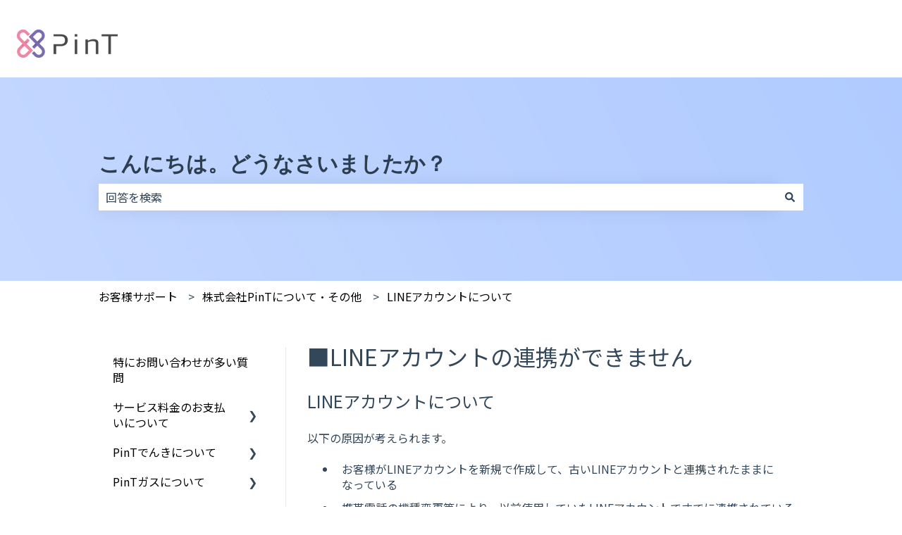

--- FILE ---
content_type: text/html; charset=UTF-8
request_url: https://faq.pintinc.jp/p036
body_size: 19121
content:
<!doctype html><html lang="ja"><head>
    <meta charset="utf-8">
    
      <title>■LINEアカウントの連携ができません</title>
    

    
      <link rel="SHORTCUT ICON" href="https://faq.pintinc.jp/hubfs/PinT%E3%83%AD%E3%82%B3%E3%82%99-1.png">
    <meta name="description" content="LINEアカウントについて">
    
    
      
    
    
    <meta name="viewport" content="width=device-width, initial-scale=1">

    
    <meta property="og:description" content="LINEアカウントについて">
    <meta property="og:title" content="■LINEアカウントの連携ができません">
    <meta name="twitter:description" content="LINEアカウントについて">
    <meta name="twitter:title" content="■LINEアカウントの連携ができません">

    

    
    <style>
a.cta_button{-moz-box-sizing:content-box !important;-webkit-box-sizing:content-box !important;box-sizing:content-box !important;vertical-align:middle}.hs-breadcrumb-menu{list-style-type:none;margin:0px 0px 0px 0px;padding:0px 0px 0px 0px}.hs-breadcrumb-menu-item{float:left;padding:10px 0px 10px 10px}.hs-breadcrumb-menu-divider:before{content:'›';padding-left:10px}.hs-featured-image-link{border:0}.hs-featured-image{float:right;margin:0 0 20px 20px;max-width:50%}@media (max-width: 568px){.hs-featured-image{float:none;margin:0;width:100%;max-width:100%}}.hs-screen-reader-text{clip:rect(1px, 1px, 1px, 1px);height:1px;overflow:hidden;position:absolute !important;width:1px}
</style>

<style>
/* Theme base styles */

/* Generic */

  

*,
*:before,
*:after {
  box-sizing: border-box;
}

/*! normalize.css v8.0.1 | MIT License | github.com/necolas/normalize.css */

/* Document
   ========================================================================== */

/**
 * 1. Correct the line height in all browsers.
 * 2. Prevent adjustments of font size after orientation changes in iOS.
 */

html {
  line-height: 1.15; /* 1 */
  -webkit-text-size-adjust: 100%; /* 2 */
}

/* Sections
   ========================================================================== */

/**
 * Remove the margin in all browsers.
 */

body {
  margin: 0;
}

/**
 * Render the `main` element consistently in IE.
 */

main {
  display: block;
}

/**
 * Correct the font size and margin on `h1` elements within `section` and
 * `article` contexts in Chrome, Firefox, and Safari.
 */

h1 {
  font-size: 2em;
  margin: 0.67em 0;
}

/* Grouping content
   ========================================================================== */

/**
 * 1. Add the correct box sizing in Firefox.
 * 2. Show the overflow in Edge and IE.
 */

hr {
  box-sizing: content-box; /* 1 */
  height: 0; /* 1 */
  overflow: visible; /* 2 */
}

/**
 * 1. Correct the inheritance and scaling of font size in all browsers.
 * 2. Correct the odd `em` font sizing in all browsers.
 */

pre {
  font-family: monospace, monospace; /* 1 */
  font-size: 1em; /* 2 */
}

/* Text-level semantics
   ========================================================================== */

/**
 * Remove the gray background on active links in IE 10.
 */

a {
  background-color: transparent;
}

/**
 * 1. Remove the bottom border in Chrome 57-
 * 2. Add the correct text decoration in Chrome, Edge, IE, Opera, and Safari.
 */

abbr[title] {
  border-bottom: none; /* 1 */ /* 2 */
  text-decoration: underline;
  text-decoration: underline dotted; /* 2 */
}

/**
 * Add the correct font weight in Chrome, Edge, and Safari.
 */

b,
strong {
  font-weight: bolder;
}

/**
 * 1. Correct the inheritance and scaling of font size in all browsers.
 * 2. Correct the odd `em` font sizing in all browsers.
 */

code,
kbd,
samp {
  font-family: monospace, monospace; /* 1 */
  font-size: 1em; /* 2 */
}

/**
 * Add the correct font size in all browsers.
 */

small {
  font-size: 80%;
}

/**
 * Prevent `sub` and `sup` elements from affecting the line height in
 * all browsers.
 */

sub,
sup {
  font-size: 75%;
  line-height: 0;
  position: relative;
  vertical-align: baseline;
}

/* Embedded content
   ========================================================================== */

/**
 * Remove the border on images inside links in IE 10.
 */

img {
  border-style: none;
}

/* Forms
   ========================================================================== */

/**
 * 1. Change the font styles in all browsers.
 * 2. Remove the margin in Firefox and Safari.
 */

button,
input,
optgroup,
select,
textarea {
  font-family: inherit; /* 1 */
  font-size: 100%; /* 1 */
  line-height: 1.15; /* 1 */
  margin: 0; /* 2 */
}

/**
 * Show the overflow in IE.
 * 1. Show the overflow in Edge.
 */

button,
input {
  /* 1 */
  overflow: visible;
}

/**
 * Remove the inheritance of text transform in Edge, Firefox, and IE.
 * 1. Remove the inheritance of text transform in Firefox.
 */

button,
select {
  /* 1 */
  text-transform: none;
}

/**
 * Correct the inability to style clickable types in iOS and Safari.
 */

button,
[type='button'],
[type='reset'],
[type='submit'] {
  -webkit-appearance: button;
}

/**
 * Remove the inner border and padding in Firefox.
 */

button::-moz-focus-inner,
[type='button']::-moz-focus-inner,
[type='reset']::-moz-focus-inner,
[type='submit']::-moz-focus-inner {
  border-style: none;
  padding: 0;
}

/**
 * Restore the focus styles unset by the previous rule.
 */

button:-moz-focusring,
[type='button']:-moz-focusring,
[type='reset']:-moz-focusring,
[type='submit']:-moz-focusring {
  outline: 1px dotted ButtonText;
}

/**
 * Correct the padding in Firefox.
 */

fieldset {
  padding: 0.35em 0.75em 0.625em;
}

/**
 * 1. Correct the text wrapping in Edge and IE.
 * 2. Correct the color inheritance from `fieldset` elements in IE.
 * 3. Remove the padding so developers are not caught out when they zero out
 *    `fieldset` elements in all browsers.
 */

legend {
  box-sizing: border-box; /* 1 */
  color: inherit; /* 2 */
  display: table; /* 1 */
  max-width: 100%; /* 1 */
  padding: 0; /* 3 */
  white-space: normal; /* 1 */
}

/**
 * Add the correct vertical alignment in Chrome, Firefox, and Opera.
 */

progress {
  vertical-align: baseline;
}

/**
 * Remove the default vertical scrollbar in IE 10+.
 */

textarea {
  overflow: auto;
}

/**
 * 1. Add the correct box sizing in IE 10.
 * 2. Remove the padding in IE 10.
 */

[type='checkbox'],
[type='radio'] {
  box-sizing: border-box; /* 1 */
  padding: 0; /* 2 */
}

/**
 * Correct the cursor style of increment and decrement buttons in Chrome.
 */

[type='number']::-webkit-inner-spin-button,
[type='number']::-webkit-outer-spin-button {
  height: auto;
}

/**
 * 1. Correct the odd appearance in Chrome and Safari.
 * 2. Correct the outline style in Safari.
 */

[type='search'] {
  -webkit-appearance: textfield; /* 1 */
  outline-offset: -2px; /* 2 */
}

/**
 * Remove the inner padding in Chrome and Safari on macOS.
 */

[type='search']::-webkit-search-decoration {
  -webkit-appearance: none;
}

/**
 * 1. Correct the inability to style clickable types in iOS and Safari.
 * 2. Change font properties to `inherit` in Safari.
 */

::-webkit-file-upload-button {
  -webkit-appearance: button; /* 1 */
  font: inherit; /* 2 */
}

/* Interactive
   ========================================================================== */

/*
 * Add the correct display in Edge, IE 10+, and Firefox.
 */

details {
  display: block;
}

/*
 * Add the correct display in all browsers.
 */

summary {
  display: list-item;
}

/* Misc
   ========================================================================== */

/**
 * Add the correct display in IE 10+.
 */

template {
  display: none;
}

/**
 * Add the correct display in IE 10.
 */

[hidden] {
  display: none;
}

/* Settings */

:root {
  --container-width: 1000px;

  --column-gap: 2.13%;
  --column-width-multiplier: 8.333;

  --primary-color: #2a5f8d;
  --secondary-color: #e2ebf4;
  --accent-color: #2a8d8a;
  --body-bg-color: #ffffff;

  --primary-body-font-family: 'Rubik', sans-serif;
  --primary-body-font-style: normal;
  --primary-body-font-weight: 400;
  --primary-body-font-size: 1rem;
  --primary-body-line-height: 1.4;
  --primary-body-font-color: #33475b;

  --secondary-header-font-family: 'Rubik', sans-serif;
  --secondary-header-font-style: normal;
  --secondary-header-font-weight: 700;
  --secondary-header-font-size: 1rem;
  --secondary-header-line-height: 1.5;
  --secondary-header-font-color: #33475b;

  --header-menu-font-color: #33475b;

  --h1-secondary-header-font-family: var(--secondary-header-font-family);
  --h1-secondary-header-font-style: var(--secondary-header-font-style);
  --h1-secondary-header-font-weight: var(--secondary-header-font-weight);
  --h1-secondary-header-font-size: 32px;
  --h1-secondary-header-line-height: var(--secondary-header-line-height);
  --h1-secondary-header-font-color: var(--secondary-header-font-color);
  --h1-secondary-header-text-decoration: var(
    --secondary-header-text-decoration
  );
  --h1-secondary-header-text-transform: var(--secondary-header-text-transform);

  --h2-secondary-header-font-family: var(--secondary-header-font-family);
  --h2-secondary-header-font-style: var(--secondary-header-font-style);
  --h2-secondary-header-font-weight: var(--secondary-header-font-weight);
  --h2-secondary-header-font-size: 24px;
  --h2-secondary-header-line-height: var(--secondary-header-line-height);
  --h2-secondary-header-font-color: var(--secondary-header-font-color);
  --h2-secondary-header-text-decoration: var(
    --secondary-header-text-decoration
  );
  --h2-secondary-header-text-transform: var(--secondary-header-text-transform);

  --h3-secondary-header-font-family: var(--secondary-header-font-family);
  --h3-secondary-header-font-style: var(--secondary-header-font-style);
  --h3-secondary-header-font-weight: var(--secondary-header-font-weight);
  --h3-secondary-header-font-size: 22px;
  --h3-secondary-header-line-height: var(--secondary-header-line-height);
  --h3-secondary-header-font-color: var(--secondary-header-font-color);
  --h3-secondary-header-text-decoration: var(
    --secondary-header-text-decoration
  );
  --h3-secondary-header-text-transform: var(--secondary-header-text-transform);

  --h4-secondary-header-font-family: var(--secondary-header-font-family);
  --h4-secondary-header-font-style: var(--secondary-header-font-style);
  --h4-secondary-header-font-weight: 400;
  --h4-secondary-header-font-size: 18px;
  --h4-secondary-header-line-height: var(--secondary-header-line-height);
  --h4-secondary-header-font-color: var(--secondary-header-font-color);
  --h4-secondary-header-text-decoration: var(
    --secondary-header-text-decoration
  );
  --h4-secondary-header-text-transform: var(--secondary-header-text-transform);

  --h5-secondary-header-font-family: var(--secondary-header-font-family);
  --h5-secondary-header-font-style: var(--secondary-header-font-style);
  --h5-secondary-header-font-weight: var(--secondary-header-font-weight);
  --h5-secondary-header-font-size: 16px;
  --h5-secondary-header-line-height: var(--secondary-header-line-height);
  --h5-secondary-header-font-color: var(--secondary-header-font-color);
  --h5-secondary-header-text-decoration: var(
    --secondary-header-text-decoration
  );
  --h5-secondary-header-text-transform: var(--secondary-header-text-transform);

  --h6-secondary-header-font-family: var(--secondary-header-font-family);
  --h6-secondary-header-font-style: var(--secondary-header-font-style);
  --h6-secondary-header-font-weight: var(--secondary-header-font-weight);
  --h6-secondary-header-font-size: 16px;
  --h6-secondary-header-line-height: var(--secondary-header-line-height);
  --h6-secondary-header-font-color: #7c98b6;
  --h6-secondary-header-text-decoration: var(
    --secondary-header-text-decoration
  );
  --h6-secondary-header-text-transform: var(--secondary-header-text-transform);

  --a-primary-body-font-family: var(--primary-body-font-family);
  --a-primary-body-font-style: var(--primary-body-font-style);
  --a-primary-body-font-weight: var(--primary-body-font-weight);
  --a-primary-body-font-size: 16px;
  --a-primary-body-line-height: var(--primary-body-line-height);
  --a-primary-body-font-color: #1773d1;
  --a-primary-body-text-decoration: var(--primary-body-text-decoration);
  --a-primary-body-text-transform: var(--primary-body-text-transform);

  --header-top-bar-background-color: var(--secondary-color);

  --top-bar-font-family: var(--primary-body-font-family);
  --top-bar-font-style: var(--primary-body-font-style);
  --top-bar-font-weight: var(--primary-body-font-weight);
  --top-bar-font-size: var(--a-primary-body-font-size);
  --top-bar-line-height: ;
  --top-bar-font-color: var(--header-menu-font-color);
  --top-bar-text-decoration: var(--a-primary-body-text-decoration);
  --top-bar-text-transform: var(--a-primary-body-text-transform);

  --language-switcher-dropdown-bg: #ff0000;
  --language-switcher-dropdown-font-family: var(--primary-body-font-family);
  --language-switcher-dropdown-font-style: var(--primary-body-font-style);
  --language-switcher-dropdown-font-weight: var(--primary-body-font-weight);
  --language-switcher-dropdown-font-size: var(--a-primary-body-font-size);
  --language-switcher-dropdown-line-height: ;
  --language-switcher-dropdown-font-color: var(--header-menu-font-color);
  --language-switcher-dropdown-text-decoration: var(
    --a-primary-body-text-decoration
  );
  --language-switcher-dropdown-text-transform: var(
    --a-primary-body-text-transform
  );

  --top-bar-hover-dropdown-bg: #00ff00;
  --top-bar-hover-dropdown-font-family: var(--primary-body-font-family);
  --top-bar-hover-dropdown-font-style: var(--primary-body-font-style);
  --top-bar-hover-dropdown-font-weight: var(--primary-body-font-weight);
  --top-bar-hover-dropdown-font-size: var(--a-primary-body-font-size);
  --top-bar-hover-dropdown-line-height: ;
  --top-bar-hover-dropdown-font-color: var(--header-menu-font-color);
  --top-bar-hover-dropdown-text-decoration: var(
    --a-primary-body-text-decoration
  );
  --top-bar-hover-dropdown-text-transform: var(--a-primary-body-text-transform);

  --header-bottom-bar-background-color: #fff;

  --header-menu-main-font-family: var(--primary-body-font-family);
  --header-menu-main-font-style: var(--primary-body-font-style);
  --header-menu-main-font-weight: var(--primary-body-font-weight);
  --header-menu-main-font-size: var(--a-primary-body-font-size);
  --header-menu-main-line-height: ;
  --header-menu-main-font-color: var(--header-menu-font-color);
  --header-menu-main-text-decoration: var(--a-primary-body-text-decoration);
  --header-menu-main-text-transform: var(--a-primary-body-text-transform);

  --header-menu-mobile-box-shadow: 0 4px 2px -2px rgba(0, 0, 0, 0.125);

  --header-menu-main-hover-font-family: var(--primary-body-font-family);
  --header-menu-main-hover-font-style: var(--primary-body-font-style);
  --header-menu-main-hover-font-weight: var(--primary-body-font-weight);
  --header-menu-main-hover-font-size: var(--a-primary-body-font-size);
  --header-menu-main-hover-line-height: ;
  --header-menu-main-hover-font-color: var(--header-menu-font-color);
  --header-menu-main-hover-text-decoration: var(
    --a-primary-body-text-decoration
  );
  --header-menu-main-hover-text-transform: var(--a-primary-body-text-transform);

  --header-menu-submenu-bg: #fff;
  --header-menu-submenu-font-family: var(--primary-body-font-family);
  --header-menu-submenu-font-style: var(--primary-body-font-style);
  --header-menu-submenu-font-weight: var(--primary-body-font-weight);
  --header-menu-submenu-font-size: var(--a-primary-body-font-size);
  --header-menu-submenu-line-height: ;
  --header-menu-submenu-font-color: var(--header-menu-font-color);
  --header-menu-submenu-text-decoration: var(--a-primary-body-text-decoration);
  --header-menu-submenu-text-transform: var(--a-primary-body-text-transform);

  --header-menu-hover-submenu-bg: #f00;

  --header-menu-hover-submenu-font-family: var(--primary-body-font-family);
  --header-menu-hover-submenu-font-style: var(--primary-body-font-style);
  --header-menu-hover-submenu-font-weight: var(--primary-body-font-weight);
  --header-menu-hover-submenu-font-size: var(--a-primary-body-font-size);
  --header-menu-hover-submenu-line-height: ;
  --header-menu-hover-submenu-font-color: var(--header-menu-font-color);
  --header-menu-hover-submenu-text-decoration: var(
    --a-primary-body-text-decoration
  );
  --header-menu-hover-submenu-text-transform: var(
    --a-primary-body-text-transform
  );

  --header-button-font-family: var(--primary-body-font-family);
  --header-button-font-style: var(--primary-body-font-style);
  --header-button-font-weight: var(--primary-body-font-weight);
  --header-button-font-size: var(--a-primary-body-font-size);
  --header-button-line-height: 16px;
  --header-button-font-color: #fff;
  --header-button-text-decoration: var(--a-primary-body-text-decoration);
  --header-button-text-transform: var(--a-primary-body-text-transform);

  --header-button-padding: 10px 20px;
  --header-button-border-radius: 20px;
  --header-button-border: 3px solid pink;

  --header-button-background-color: var(--accent-color);

  --header-button-hover-text-decoration: var(--a-primary-body-text-decoration);
  --header-button-hover-background-color: var(--accent-color);
  --header-button-hover-font-color: #fff;
  --header-button-hover-border: 3px solid gray;

  --primary-button-font-family: var(--primary-body-font-family);
  --primary-button-font-style: var(--primary-body-font-style);
  --primary-button-font-weight: var(--primary-body-font-weight);
  --primary-button-font-size: var(--a-primary-body-font-size);
  --primary-button-line-height: 16px;
  --primary-button-font-color: #fff;
  --primary-button-text-decoration: var(--a-primary-body-text-decoration);
  --primary-button-text-transform: var(--a-primary-body-text-transform);

  --primary-button-padding: 10px 20px;
  --primary-button-border-radius: 20px;
  --primary-button-border: 3px solid pink;

  --primary-button-background-color: var(--accent-color);

  --primary-button-hover-text-decoration: var(--a-primary-body-text-decoration);
  --primary-button-hover-background-color: var(--accent-color);
  --primary-button-hover-font-color: #fff;
  --primary-button-hover-border: 3px solid gray;

  --secondary-button-font-family: var(--primary-body-font-family);
  --secondary-button-font-style: var(--primary-body-font-style);
  --secondary-button-font-weight: var(--primary-body-font-weight);
  --secondary-button-font-size: var(--a-primary-body-font-size);
  --secondary-button-line-height: 16px;
  --secondary-button-font-color: var(--primary-body-font-color);
  --secondary-button-text-decoration: var(--a-primary-body-text-decoration);
  --secondary-button-text-transform: var(--a-primary-body-text-transform);

  --secondary-button-padding: 10px 20px;
  --secondary-button-border-radius: 2px;
  --secondary-button-border: 3px solid pink;

  --secondary-button-background-color: var(--secondary-color);

  --secondary-button-hover-text-decoration: var(
    --a-primary-body-text-decoration
  );
  --secondary-button-hover-background-color: var(--secondary-color);
  --secondary-button-hover-font-color: var(--primary-body-font-color);
  --secondary-button-hover-border: 3px solid gray;

  --search-field-label-font-family: var(--secondary-header-font-family);
  --search-field-label-font-style: var(--secondary-header-font-style);
  --search-field-label-font-weight: var(--secondary-header-font-weight);
  --search-field-label-font-size: 32px;
  --search-field-label-line-height: var(--secondary-header-line-height);
  --search-field-label-text-decoration: var(--secondary-header-text-decoration);
  --search-field-label-text-transform: var(--secondary-header-text-transform);

  --footer-bg-color: #fff;

  --footer-font-style: var(--primary-body-font-style);
  --footer-font-weight: var(--primary-body-font-weight);
  --footer-font-size: var(--a-primary-body-font-size);
  --footer-line-height: ;
  --footer-font-color: var(--a-primary-body-font-color);
  --footer-text-decoration: var(--a-primary-body-text-decoration);
  --footer-text-transform: var(--a-primary-body-text-transform);

  --footer-menu-font-family: var(--primary-body-font-family);
  --footer-menu-font-style: var(--primary-body-font-style);
  --footer-menu-font-weight: var(--primary-body-font-weight);
  --footer-menu-font-size: var(--a-primary-body-font-size);
  --footer-menu-line-height: 2.2rem;
  --footer-menu-font-color: var(--header-menu-font-color);
  --footer-menu-text-decoration: var(--a-primary-body-text-decoration);
  --footer-menu-text-transform: var(--a-primary-body-text-transform);

  --footer-menu-hover-font-family: var(--primary-body-font-family);
  --footer-menu-hover-font-style: var(--primary-body-font-style);
  --footer-menu-hover-font-weight: var(--primary-body-font-weight);
  --footer-menu-hover-font-size: var(--a-primary-body-font-size);
  --footer-menu-hover-line-height: ;
  --footer-menu-hover-font-color: var(--header-menu-font-color);
  --footer-menu-hover-text-decoration: var(--a-primary-body-text-decoration);
  --footer-menu-hover-text-transform: var(--a-primary-body-text-transform);

  --social-follow-icon-sizes: 32px;
  --social-follow-icon-shape: circle;
  --social-follow-icon-color: #fff;
  --social-follow-icon-background-color: #494a52;
  --social-follow-icon-space-between-icons: 12px;
  --social-follow-icon-alignment: right;

  --hs-kb-card-highlight-border-color: var(--primary-color);

  --hs-kb-home-tiles-background-color: #f2f7fc;

    
  --hs-kb-home-grid-item-padding: 24px 18px;
}

.theme-overrides {
    
  --primary-color:  #2A5F8D  ;
  --secondary-color:  #ffffff  ;
  --accent-color:  #2d3e50  ;
  --body-bg-color:  #FFFFFF  ;

  --footer-bg-color:  #FFFFFF  ;

    
   
  
    
      
        --primary-body-font-family: 'Noto Sans JP', sans-serif;
      
    
      
        --primary-body-font-style: normal;
      
    
      
        --primary-body-font-weight: normal;
      
    
      
        --primary-body-text-decoration: none;
      
    
  
  
    --primary-body-font-color: #33475B;
  
  
 
   
  
    
      
        --secondary-header-font-family: 'Noto Sans', sans-serif;
      
    
      
        --secondary-header-font-style: normal;
      
    
      
        --secondary-header-font-weight: 700;
      
    
      
        --secondary-header-text-decoration: none;
      
    
  
  
    --secondary-header-font-color: #33475B;
  
  
 

   
  
    
      
        --h1-secondary-header-font-family: 'Noto Sans JP', sans-serif;
      
    
      
        --h1-secondary-header-font-style: normal;
      
    
      
        --h1-secondary-header-font-weight: normal;
      
    
      
        --h1-secondary-header-text-decoration: none;
      
    
  
  
    --h1-secondary-header-font-color: #33475B;
  
  
      
    --h1-secondary-header-font-size: 32px;
  
 
  --h1-secondary-header-text-transform:  none  ;

   
  
    
      
        --h2-secondary-header-font-family: 'Noto Sans JP', sans-serif;
      
    
      
        --h2-secondary-header-font-style: normal;
      
    
      
        --h2-secondary-header-font-weight: normal;
      
    
      
        --h2-secondary-header-text-decoration: none;
      
    
  
  
    --h2-secondary-header-font-color: #33475B;
  
  
      
    --h2-secondary-header-font-size: 24px;
  
 
  --h2-secondary-header-text-transform:  none  ;

   
  
    
      
        --h3-secondary-header-font-family: 'Noto Sans JP', sans-serif;
      
    
      
        --h3-secondary-header-font-style: normal;
      
    
      
        --h3-secondary-header-font-weight: normal;
      
    
      
        --h3-secondary-header-text-decoration: none;
      
    
  
  
    --h3-secondary-header-font-color: #33475B;
  
  
      
    --h3-secondary-header-font-size: 18px;
  
 
  --h3-secondary-header-text-transform:  none  ;

   
  
    
      
        --h4-secondary-header-font-family: 'Noto Sans JP', sans-serif;
      
    
      
        --h4-secondary-header-font-style: normal;
      
    
      
        --h4-secondary-header-font-weight: normal;
      
    
      
        --h4-secondary-header-text-decoration: none;
      
    
  
  
    --h4-secondary-header-font-color: #33475B;
  
  
      
    --h4-secondary-header-font-size: 18px;
  
 
  --h4-secondary-header-text-transform:  none  ;

   
  
    
      
        --h5-secondary-header-font-family: 'Noto Sans JP', sans-serif;
      
    
      
        --h5-secondary-header-font-style: normal;
      
    
      
        --h5-secondary-header-font-weight: normal;
      
    
      
        --h5-secondary-header-text-decoration: none;
      
    
  
  
    --h5-secondary-header-font-color: #33475B;
  
  
      
    --h5-secondary-header-font-size: 16px;
  
 
  --h5-secondary-header-text-transform:  none  ;

   
  
    
      
        --h6-secondary-header-font-family: 'Noto Sans JP', sans-serif;
      
    
      
        --h6-secondary-header-font-style: normal;
      
    
      
        --h6-secondary-header-font-weight: normal;
      
    
      
        --h6-secondary-header-text-decoration: none;
      
    
  
  
    --h6-secondary-header-font-color: #33475B;
  
  
      
    --h6-secondary-header-font-size: 16px;
  
 
  --h6-secondary-header-text-transform:  none  ;

   
  
    
      
        --primary-body-font-family: 'Noto Sans JP', sans-serif;
      
    
      
        --primary-body-font-style: normal;
      
    
      
        --primary-body-font-weight: normal;
      
    
      
        --primary-body-text-decoration: none;
      
    
  
  
    --primary-body-font-color: #33475B;
  
  
      
    --primary-body-font-size: 16px;
  
 

   
  
    
      
        --a-primary-body-font-family: 'Noto Sans JP', sans-serif;
      
    
      
        --a-primary-body-font-style: normal;
      
    
      
        --a-primary-body-font-weight: normal;
      
    
      
        --a-primary-body-text-decoration: underline;
      
    
  
  
    --a-primary-body-font-color: #000000;
  
  
 

   
  
    
      
        --a-hover-primary-body-font-family: 'Noto Sans JP', sans-serif;
      
    
      
        --a-hover-primary-body-font-style: normal;
      
    
      
        --a-hover-primary-body-font-weight: normal;
      
    
      
        --a-hover-primary-body-text-decoration: underline;
      
    
  
  
    --a-hover-primary-body-font-color: #0C5394;
  
  
 

   
  
    
      
        --top-bar-font-weight: normal;
      
    
      
        --top-bar-text-decoration: none;
      
    
      
        --top-bar-font-family: 'Noto Sans JP', sans-serif;
      
    
      
        --top-bar-font-style: normal;
      
    
  
  
    --top-bar-font-color: #33475B;
  
  
 
   
  
    
      
        --top-bar-hover-font-weight: normal;
      
    
      
        --top-bar-hover-text-decoration: underline;
      
    
      
        --top-bar-hover-font-family: 'Noto Sans JP', sans-serif;
      
    
      
        --top-bar-hover-font-style: normal;
      
    
  
  
    --top-bar-hover-font-color: #33475B;
  
  
 

  --language-switcher-dropdown-bg:  
  
    
    
      
    


    rgba(255, 255, 255, 1.0)
  
  ;
   
  
  
  
 

  --top-bar-hover-dropdown-bg:  
  
    
    
      
    


    rgba(45, 62, 80, 1.0)
  
  ;
   
  
  
  
 

  --header-max-width:  auto  ;
  --footer-max-width:  auto  ;

   
  
    
      
        --header-menu-main-font-weight: normal;
      
    
      
        --header-menu-main-text-decoration: none;
      
    
      
        --header-menu-main-font-family: 'Noto Sans JP', sans-serif;
      
    
      
        --header-menu-main-font-style: normal;
      
    
  
  
    --header-menu-main-font-color: #33475B;
  
  
 

   
  
    
      
        --header-menu-main-hover-font-weight: normal;
      
    
      
        --header-menu-main-hover-text-decoration: underline;
      
    
      
        --header-menu-main-hover-font-family: 'Noto Sans JP', sans-serif;
      
    
      
        --header-menu-main-hover-font-style: normal;
      
    
  
  
    --header-menu-main-hover-font-color: #33475B;
  
  
 

  --header-menu-submenu-bg:  
  
    
    
      
    


    rgba(255, 255, 255, 1.0)
  
  ;
   
  
    
      
        --header-menu-submenu-font-weight: normal;
      
    
      
        --header-menu-submenu-text-decoration: none;
      
    
      
        --header-menu-submenu-font-family: 'Noto Sans JP', sans-serif;
      
    
      
        --header-menu-submenu-font-style: normal;
      
    
  
  
    --header-menu-submenu-font-color: #33475B;
  
  
 

  --header-menu-hover-submenu-bg:  
  
    
    
      
    


    rgba(45, 62, 80, 1.0)
  
  ;
   
  
    
      
        --header-menu-hover-submenu-font-weight: normal;
      
    
      
        --header-menu-hover-submenu-text-decoration: none;
      
    
      
        --header-menu-hover-submenu-font-family: 'Noto Sans JP', sans-serif;
      
    
      
        --header-menu-hover-submenu-font-style: normal;
      
    
  
  
    --header-menu-hover-submenu-font-color: #FFFFFF;
  
  
 

   
  
    
      
        --header-button-font-family: 'Noto Sans JP', sans-serif;
      
    
      
        --header-button-font-style: normal;
      
    
      
        --header-button-font-weight: normal;
      
    
      
        --header-button-text-decoration: none;
      
    
  
  
    --header-button-font-color: #FFFFFF;
  
  
 
  --header-button-text-transform:    ;
  --header-button-border:  
  
    
    
  
  ;

   
  
    
      
        --primary-button-font-family: 'Noto Sans JP', sans-serif;
      
    
      
        --primary-button-font-style: normal;
      
    
      
        --primary-button-font-weight: normal;
      
    
      
        --primary-button-text-decoration: none;
      
    
  
  
    --primary-button-font-color: #FFFFFF;
  
  
 
  --primary-button-text-transform:    ;
  --primary-button-border:  
  
    
    
  
  ;

   
  
    
      
        --header-button-hover-font-family: 'Noto Sans JP', sans-serif;
      
    
      
        --header-button-hover-font-style: normal;
      
    
      
        --header-button-hover-font-weight: normal;
      
    
      
        --header-button-hover-text-decoration: none;
      
    
  
  
  
 

  --header-button-background-color:  
  
    
    
      
    


    rgba(45, 62, 80, 1.0)
  
  ;
  --header-button-border-radius:  20px  ;

  --header-button-hover-border:  
  
    
    
    
    
    
  
  ;
  --header-button-hover-background-color:  
  
    
    
      
    


    rgba(45, 62, 80, 1.0)
  
  ;

  --search-input-wrapper-background-color:  
  
    
    
      
    


    rgba(255, 255, 255, 1.0)
  
  ;
  --search-input-wrapper-background-gradient:  linear-gradient(to bottom, rgba(204, 204, 204, 1), rgba(153, 153, 153, 1))  ;
   
  
    
      
        --search-field-label-font-weight: 700;
      
    
      
        --search-field-label-text-decoration: none;
      
    
      
        --search-field-label-font-family: helvetica, sans-serif;
      
    
      
        --search-field-label-font-style: normal;
      
    
  
  
    --search-field-label-font-color: #2d3e50;
  
  
      
    --search-field-label-font-size: 30px;
  
 

  --search-field-text-font-color:  
  
    
    
      
    


    rgba(51, 71, 91, 1.0)
  
  ;
  --search-field-button-background-color:  
  
    
    
      
    


    rgba(255, 255, 255, 1.0)
  
  ;
  --search-field-button-icon-color:  
  
    
    
      
    


    rgba(51, 71, 91, 1.0)
  
  ;

  --header-top-bar-background-color:  
  
    
    
      
    


    rgba(255, 255, 255, 1.0)
  
  ;

  --header-bottom-bar-background-color:  
  
    
    
      
    


    rgba(255, 255, 255, 1.0)
  
  ;

   
  
    
      
        --footer-font-weight: normal;
      
    
      
        --footer-text-decoration: none;
      
    
      
        --footer-font-family: 'Noto Sans JP', sans-serif;
      
    
      
        --footer-font-style: normal;
      
    
  
  
    --footer-font-color: #33475B;
  
  
      
    --footer-font-size: 16px;
  
 

   
  
    
      
        --footer-menu-font-weight: normal;
      
    
      
        --footer-menu-text-decoration: none;
      
    
      
        --footer-menu-font-family: 'Noto Sans JP', sans-serif;
      
    
      
        --footer-menu-font-style: normal;
      
    
  
  
    --footer-menu-font-color: #33475B;
  
  
 

   
  
    
      
        --footer-menu-hover-font-weight: normal;
      
    
      
        --footer-menu-hover-text-decoration: underline;
      
    
      
        --footer-menu-hover-font-family: 'Noto Sans JP', sans-serif;
      
    
      
        --footer-menu-hover-font-style: normal;
      
    
  
  
    --footer-menu-hover-font-color: #33475B;
  
  
 

  --hs-kb-card-highlight-border-color:  
  
    
    
      
    


    rgba(42, 95, 141, 1.0)
  
  ;

    
  --hs-kb-home-tiles-background-color:  
  
    
    
      
    


    rgba(255, 255, 255, 1.0)
  
  ;
  --hs-kb-home-tiles-border:  
  
    
     1px none #FFFFFF;

  
  ;
  --hs-kb-home-tiles-corner-radius:  3px  ;

  --social-follow-icon-size:  
  
  
    
  
  32px
  ;
  --social-follow-icon-shape-radius:  
  
  
  50%
  ;
  --social-follow-icon-color:  
  
    
    
      
    


    rgba(255, 255, 255, 1)
  
  ;
  --social-follow-icon-background-color:  
  
    
    
      
    


    rgba(73, 74, 82, 1)
  
  ;
  --social-follow-icon-space-between-icons: 12px;
  --social-follow-icon-alignment:  
  
  
  flex-end
  ;
}

/* Objects */

  

html {
  scroll-behavior: smooth;
}

.kb-body-wrapper {
  background-color: #ffffff;
  background-color: var(--body-bg-color);
}

#main-content {
  padding: 0 0 36px 0;
}

/* Mobile layout */

.row-fluid {
  display: flex;
  flex-wrap: wrap;
  width: 100%;
}

  

 .row-fluid .span1 

 , 

 .row-fluid .span2 

 , 

 .row-fluid .span3 

 , 

 .row-fluid .span4 

 , 

 .row-fluid .span5 

 , 

 .row-fluid .span6 

 , 

 .row-fluid .span7 

 , 

 .row-fluid .span8 

 , 

 .row-fluid .span9 

 , 

 .row-fluid .span10 

 , 

 .row-fluid .span11 

 , 

 .row-fluid .span12 

 {
  min-height: 1px;
  width: 100%;
}

/* Desktop layout */

@media (min-width: 768px) {
  .row-fluid {
    flex-wrap: nowrap;
    justify-content: space-between;
  }

    
   .row-fluid .span1 
   {
    width: calc(
      8.333 * 1% * 1 - 2.13% *
        (11 * 8.333 / 100)
    );
    width: calc(
      var(--column-width-multiplier) * 1% * 1 - var(--column-gap) *
        (
          11 * var(--column-width-multiplier) /
            100
        )
    );
  }
    
   .row-fluid .span2 
   {
    width: calc(
      8.333 * 1% * 2 - 2.13% *
        (10 * 8.333 / 100)
    );
    width: calc(
      var(--column-width-multiplier) * 1% * 2 - var(--column-gap) *
        (
          10 * var(--column-width-multiplier) /
            100
        )
    );
  }
    
   .row-fluid .span3 
   {
    width: calc(
      8.333 * 1% * 3 - 2.13% *
        (9 * 8.333 / 100)
    );
    width: calc(
      var(--column-width-multiplier) * 1% * 3 - var(--column-gap) *
        (
          9 * var(--column-width-multiplier) /
            100
        )
    );
  }
    
   .row-fluid .span4 
   {
    width: calc(
      8.333 * 1% * 4 - 2.13% *
        (8 * 8.333 / 100)
    );
    width: calc(
      var(--column-width-multiplier) * 1% * 4 - var(--column-gap) *
        (
          8 * var(--column-width-multiplier) /
            100
        )
    );
  }
    
   .row-fluid .span5 
   {
    width: calc(
      8.333 * 1% * 5 - 2.13% *
        (7 * 8.333 / 100)
    );
    width: calc(
      var(--column-width-multiplier) * 1% * 5 - var(--column-gap) *
        (
          7 * var(--column-width-multiplier) /
            100
        )
    );
  }
    
   .row-fluid .span6 
   {
    width: calc(
      8.333 * 1% * 6 - 2.13% *
        (6 * 8.333 / 100)
    );
    width: calc(
      var(--column-width-multiplier) * 1% * 6 - var(--column-gap) *
        (
          6 * var(--column-width-multiplier) /
            100
        )
    );
  }
    
   .row-fluid .span7 
   {
    width: calc(
      8.333 * 1% * 7 - 2.13% *
        (5 * 8.333 / 100)
    );
    width: calc(
      var(--column-width-multiplier) * 1% * 7 - var(--column-gap) *
        (
          5 * var(--column-width-multiplier) /
            100
        )
    );
  }
    
   .row-fluid .span8 
   {
    width: calc(
      8.333 * 1% * 8 - 2.13% *
        (4 * 8.333 / 100)
    );
    width: calc(
      var(--column-width-multiplier) * 1% * 8 - var(--column-gap) *
        (
          4 * var(--column-width-multiplier) /
            100
        )
    );
  }
    
   .row-fluid .span9 
   {
    width: calc(
      8.333 * 1% * 9 - 2.13% *
        (3 * 8.333 / 100)
    );
    width: calc(
      var(--column-width-multiplier) * 1% * 9 - var(--column-gap) *
        (
          3 * var(--column-width-multiplier) /
            100
        )
    );
  }
    
   .row-fluid .span10 
   {
    width: calc(
      8.333 * 1% * 10 - 2.13% *
        (2 * 8.333 / 100)
    );
    width: calc(
      var(--column-width-multiplier) * 1% * 10 - var(--column-gap) *
        (
          2 * var(--column-width-multiplier) /
            100
        )
    );
  }
    
   .row-fluid .span11 
   {
    width: calc(
      8.333 * 1% * 11 - 2.13% *
        (1 * 8.333 / 100)
    );
    width: calc(
      var(--column-width-multiplier) * 1% * 11 - var(--column-gap) *
        (
          1 * var(--column-width-multiplier) /
            100
        )
    );
  }
    
}

/* Overall layout */

.hs-kb-content-wrapper--responsive-spacing,
.hs-kb-home-list {
  box-sizing: content-box;
  max-width: 1000px;
  padding: 0 24px;
  margin: 0 auto;
}

@media only screen and (max-width: 767px) {
  .hs-kb-search-input-wrapper .hs-search-field__bar {
    min-height: auto;
  }

  .hidden-phone {
    display: none;
  }
}

/* Content wrappers for blog post and system templates */

.content-wrapper {
  padding: 0 20px;
  margin: 0 auto;
}

/* Drag and drop layout styles */

.dnd-section > .row-fluid {
  margin: 0 auto;
}

@media (max-width: 767px) {
  .dnd-section .dnd-column {
    padding: 0;
  }
}

/* Elements */

body {
  word-wrap: break-word;
  font-family: 'Rubik', sans-serif;
  font-family: var(--primary-body-font-family);
  font-size: 1rem;
  font-size: var(--primary-body-font-size);
  font-weight: 400;
  font-weight: var(--primary-body-font-weight);
  line-height: 1.4;
  line-height: var(--primary-body-line-height);
  font-style: normal;
  font-style: var(--primary-body-font-style);
  color: #33475b;
  color: var(--primary-body-font-color);
}

html[lang^='ja'] body,
html[lang^='zh'] body,
html[lang^='ko'] body {
  line-break: strict;
  word-wrap: normal;
  word-break: break-all;
}

/* Paragraphs */

p {
  margin: 0 0 1.4rem;
}

/* Anchors */

a {
  cursor: pointer;
}

/* Headings */

h1,
h2,
h3,
h4,
h5,
h6 {
  margin: 0 0 1.4rem;
}

/* Lists */

ul,
ol {
  padding-left: 1rem;
  margin: 0 0 1.4rem;
}

ul li,
ol li {
  margin: 0.7rem;
}

ul ul,
ol ul,
ul ol,
ol ol {
  margin: 1.4rem 0;
}

.no-list {
  padding: 0;
  margin: 0;
  list-style: none;
}

.no-list li {
  margin: 0;
}

/* Code blocks */

pre {
  overflow: auto;
}

code {
  vertical-align: bottom;
}

/* Blockquotes */

blockquote {
  position: relative;
  margin-bottom: 1.4rem;
}

blockquote:before {
  content: '';
  display: block;
  width: 3px;
  height: 100%;
  background-color: #e2ebf4;
  background-color: var(--secondary-color);
  position: absolute;
  left: -13px;
}

/* Horizontal rules */

hr {
  border: 0 none;
  border-bottom: 1px solid;
}

/* Subscripts and superscripts */

sup,
sub {
  position: relative;
  font-size: 75%;
  line-height: 0;
  vertical-align: baseline;
}

sup {
  top: -0.5em;
}

sub {
  bottom: -0.25em;
}

/* Image alt text */

img {
  font-size: 1rem;
  word-break: normal;
}

h1 {
  font-family: 'Rubik', sans-serif;
  font-family: var(--h1-secondary-header-font-family);
  font-style: normal;
  font-style: var(--h1-secondary-header-font-style);
  font-weight: 700;
  font-weight: var(--h1-secondary-header-font-weight);
  font-size: 32px;
  font-size: var(--h1-secondary-header-font-size);
  line-height: 1.5;
  line-height: var(--h1-secondary-header-line-height);
  color: #33475b;
  color: var(--h1-secondary-header-font-color);
  text-decoration: var(--secondary-header-text-decoration);
  text-decoration: var(--h1-secondary-header-text-decoration);
  text-transform: var(--secondary-header-text-transform);
  text-transform: var(--h1-secondary-header-text-transform);
}

h2 {
  font-family: 'Rubik', sans-serif;
  font-family: var(--h2-secondary-header-font-family);
  font-style: normal;
  font-style: var(--h2-secondary-header-font-style);
  font-weight: 700;
  font-weight: var(--h2-secondary-header-font-weight);
  font-size: 24px;
  font-size: var(--h2-secondary-header-font-size);
  line-height: 1.5;
  line-height: var(--h2-secondary-header-line-height);
  color: #33475b;
  color: var(--h2-secondary-header-font-color);
  text-decoration: var(--secondary-header-text-decoration);
  text-decoration: var(--h2-secondary-header-text-decoration);
  text-transform: var(--secondary-header-text-transform);
  text-transform: var(--h2-secondary-header-text-transform);
}

h3,
h3 a,
h3 a:hover {
  font-family: 'Rubik', sans-serif;
  font-family: var(--h3-secondary-header-font-family);
  font-style: normal;
  font-style: var(--h3-secondary-header-font-style);
  font-weight: 700;
  font-weight: var(--h3-secondary-header-font-weight);
  font-size: 22px;
  font-size: var(--h3-secondary-header-font-size);
  line-height: 1.5;
  line-height: var(--h3-secondary-header-line-height);
  color: #33475b;
  color: var(--h3-secondary-header-font-color);
  text-decoration: var(--secondary-header-text-decoration);
  text-decoration: var(--h3-secondary-header-text-decoration);
  text-transform: var(--secondary-header-text-transform);
  text-transform: var(--h3-secondary-header-text-transform);
}

h3 a:hover {
  text-decoration: underline;
}

h4 {
  font-family: 'Rubik', sans-serif;
  font-family: var(--h4-secondary-header-font-family);
  font-style: normal;
  font-style: var(--h4-secondary-header-font-style);
  font-weight: 400;
  font-weight: var(--h4-secondary-header-font-weight);
  font-size: 18px;
  font-size: var(--h4-secondary-header-font-size);
  line-height: 1.5;
  line-height: var(--h4-secondary-header-line-height);
  color: #33475b;
  color: var(--h4-secondary-header-font-color);
  text-decoration: var(--secondary-header-text-decoration);
  text-decoration: var(--h4-secondary-header-text-decoration);
  text-transform: var(--secondary-header-text-transform);
  text-transform: var(--h4-secondary-header-text-transform);
}

h5 {
  font-family: 'Rubik', sans-serif;
  font-family: var(--h5-secondary-header-font-family);
  font-style: normal;
  font-style: var(--h5-secondary-header-font-style);
  font-weight: 700;
  font-weight: var(--h5-secondary-header-font-weight);
  font-size: 16px;
  font-size: var(--h5-secondary-header-font-size);
  line-height: 1.5;
  line-height: var(--h5-secondary-header-line-height);
  color: #33475b;
  color: var(--h5-secondary-header-font-color);
  text-decoration: var(--secondary-header-text-decoration);
  text-decoration: var(--h5-secondary-header-text-decoration);
  text-transform: var(--secondary-header-text-transform);
  text-transform: var(--h5-secondary-header-text-transform);
}

h6 {
  font-family: 'Rubik', sans-serif;
  font-family: var(--h6-secondary-header-font-family);
  font-style: normal;
  font-style: var(--h6-secondary-header-font-style);
  font-weight: 700;
  font-weight: var(--h6-secondary-header-font-weight);
  font-size: 16px;
  font-size: var(--h6-secondary-header-font-size);
  line-height: 1.5;
  line-height: var(--h6-secondary-header-line-height);
  color: #7c98b6;
  color: var(--h6-secondary-header-font-color);
  text-decoration: var(--secondary-header-text-decoration);
  text-decoration: var(--h6-secondary-header-text-decoration);
  text-transform: var(--secondary-header-text-transform);
  text-transform: var(--h6-secondary-header-text-transform);
}

a {
  font-family: 'Rubik', sans-serif;
  font-family: var(--a-primary-body-font-family);
  font-style: normal;
  font-style: var(--a-primary-body-font-style);
  font-weight: 400;
  font-weight: var(--a-primary-body-font-weight);
  line-height: 1.4;
  line-height: var(--a-primary-body-line-height);
  color: #1773d1;
  color: var(--a-primary-body-font-color);
  text-decoration: var(--primary-body-text-decoration);
  text-decoration: var(--a-primary-body-text-decoration);
  text-transform: var(--primary-body-text-transform);
  text-transform: var(--a-primary-body-text-transform);
}

a:hover,
a:focus {
  font-family: var(--a-hover-primary-body-font-family);
  font-style: var(--a-hover-primary-body-font-style);
  font-weight: var(--a-hover-primary-body-font-weight);
  color: var(--a-hover-primary-body-font-color);
  text-decoration: var(--a-hover-primary-body-text-decoration);
  text-transform: var(--a-hover-primary-body-text-transform);
}

a:active {
  color: var(--a-hover-primary-body-font-color);
}

a.unstyled {
  font-family: inherit;
  font-style: inherit;
  font-weight: inherit;
  line-height: inherit;
  color: inherit;
  text-decoration: inherit;
  text-transform: inherit;
}

/* Primary button */

.button,
.hs-button {
  display: inline-flex;
  padding: 10px 20px;
  align-items: center;
  cursor: pointer;
  text-align: center;
  transition: color 0.15s linear;
  white-space: normal;
}

.button.button--primary {
  font-family: 'Rubik', sans-serif;
  font-family: var(--primary-button-font-family);
  font-style: normal;
  font-style: var(--primary-button-font-style);
  font-weight: 400;
  font-weight: var(--primary-button-font-weight);
  font-size: 16px;
  font-size: var(--primary-button-font-size);
  line-height: 16px;
  line-height: var(--primary-button-line-height);
  color: #fff;
  text-decoration: var(--primary-body-text-decoration);
  text-decoration: var(--primary-button-text-decoration);
  text-transform: var(--primary-body-text-transform);
  text-transform: var(--primary-button-text-transform);

  background-color: #2a8d8a;

  background-color: var(--primary-button-background-color);
  color: var(--primary-button-font-color);
  padding: 10px 20px;
  padding: var(--primary-button-padding);
  border-radius: 20px;
  border-radius: var(--primary-button-border-radius);
}

.button.button--secondary {
  font-family: 'Rubik', sans-serif;
  font-family: var(--secondary-button-font-family);
  font-style: normal;
  font-style: var(--secondary-button-font-style);
  font-weight: 400;
  font-weight: var(--secondary-button-font-weight);
  font-size: 16px;
  font-size: var(--secondary-button-font-size);
  line-height: 16px;
  line-height: var(--secondary-button-line-height);
  color: #33475b;
  text-decoration: var(--primary-body-text-decoration);
  text-decoration: var(--secondary-button-text-decoration);
  text-transform: var(--primary-body-text-transform);
  text-transform: var(--secondary-button-text-transform);

  background-color: #e2ebf4;

  background-color: var(--secondary-button-background-color);
  color: var(--secondary-button-font-color);
  padding: 10px 20px;
  padding: var(--secondary-button-padding);
  border-radius: 2px;
  border-radius: var(--secondary-button-border-radius);
}

/* Disabled button */

.button:disabled,
.hs-button:disabled {
  border-color: #f1f1f1;
  background-color: #f1f1f1;
  pointer-events: none;
}

.button:disabled,
.button.button--secondary:disabled,
.button.button--simple:disabled {
  color: #d0d0d0;
}

/* No button */

.no-button,
.no-button:hover,
.no-button:focus,
.no-button:active {
  padding: 0;
  border: none;
  border-radius: 0;
  margin-bottom: 0;
  background: none;
  color: #000;
  color: initial;
  font-family: inherit;
  font-size: inherit;
  font-style: inherit;
  font-weight: inherit;
  letter-spacing: inherit;
  line-height: inherit;
  text-align: left;
  text-decoration: none;
  transition: none;
}

/* Button icons */

.button {
  display: flex;
  justify-content: space-between;
  gap: 0.5rem;
}

.button.right {
  flex-flow: row-reverse;
}

.button .button__icon svg {
  display: block;
  height: 1.25rem;
  fill: inherit;
}

@media screen and (-ms-high-contrast: active), (-ms-high-contrast: none) {
  .button .button__icon svg {
    width: 1.25rem;
  }
}

.button--icon-right .button__icon {
  order: 1;
}

.button--icon-right .button__icon svg {
  margin-right: 0;
  margin-left: 1rem;
}

/* Form title */

.form-title {
  margin: 0;
}

.form-title ~ div > form {
  border-top: none;
  border-top-left-radius: 0;
  border-top-right-radius: 0;
}

/* Labels */

form label {
  display: block;
  margin-bottom: 0.35rem;
}

/* Form fields */

form .hs-form-field {
  margin-bottom: 1.4rem;
}

form input[type='text'],
form input[type='email'],
form input[type='password'],
form input[type='tel'],
form input[type='number'],
form input[type='file'],
form input[type='search'],
form select,
form textarea {
  width: 100% !important;
}

form input[type='text'],
form input[type='email'],
form input[type='password'],
form input[type='tel'],
form input[type='number'],
form input[type='file'],
form input[type='search'],
form select,
form textarea {
  display: inline-block; /* stylelint-disable-line declaration-no-important */
}

form fieldset {
  max-width: 100% !important;
}

form fieldset {
  /* stylelint-disable-line declaration-no-important */
}

/* Form fields - checkbox/radio */

form .inputs-list {
  padding: 0;
  margin: 0;
  list-style: none;
}

form .inputs-list > li {
  display: block;
  margin: 0.7rem 0;
}

form .inputs-list input,
form .inputs-list span {
  vertical-align: middle;
}

form input[type='checkbox'],
form input[type='radio'] {
  margin-right: 0.35rem;
  cursor: pointer;
}

/* Form fields - date picker */

form .hs-dateinput {
  position: relative;
}

form .hs-dateinput:before {
  position: absolute;
  top: 50%;
  content: '\01F4C5';
  transform: translateY(-50%);
}

form .is-selected .pika-button {
  border-radius: 0 !important;
  box-shadow: none !important;
}

form .is-selected .pika-button {
  /* stylelint-disable-line declaration-no-important */ /* stylelint-disable-line declaration-no-important */
}

form .fn-date-picker .pika-button:hover,
form .fn-date-picker .pika-button:focus {
  border-radius: 0 !important;
}

form .fn-date-picker .pika-button:hover,
form .fn-date-picker .pika-button:focus {
  /* stylelint-disable-line declaration-no-important */
}

/* Form fields - file picker */

form input[type='file'] {
  padding: 0;
  padding: initial;
  border: medium none currentColor;
  border: initial;
  background-color: transparent;
}

/* Headings and text */

form .hs-richtext,
form .hs-richtext p {
  margin: 0 0 1.4rem;
  font-size: 0.8rem;
}

form .hs-richtext img {
  max-width: 100% !important;
}

form .hs-richtext img {
  height: auto; /* stylelint-disable-line declaration-no-important */
}

/* GDPR */

form .legal-consent-container .hs-form-booleancheckbox-display > span {
  margin-left: 1rem !important;
}

form .legal-consent-container .hs-form-booleancheckbox-display > span {
  /* stylelint-disable-line declaration-no-important */
}

/* Validation */

form .hs-form-required {
  color: #ef6b51;
}

form .hs-input.error {
  border-color: #ef6b51;
}

form .hs-error-msg,
form .hs-error-msgs {
  margin-top: 0.35rem;
  color: #ef6b51;
}

/* Submit button */

form input[type='submit'],
form .hs-button {
  white-space: normal !important;
}

form input[type='submit'],
form .hs-button {
  display: inline-block;
  width: 100%;
  cursor: pointer;
  text-align: center;
  transition: all 0.15s linear; /* stylelint-disable-line declaration-no-important */
}

/* Captcha */

.grecaptcha-badge {
  margin: 0 auto;
}

/* Icon wrapper */

.icon {
  display: inline-flex;
  border-radius: 50%;
}

.icon--square .icon {
  border-radius: 0;
}

/* Icon */

.icon svg {
  vertical-align: middle;
}

/* Table */

table {
  border-collapse: collapse;
  margin-bottom: 1.4rem;
  word-wrap: break-word;
}

table p {
  margin: 0;
}

table p + p {
  margin: 1.4rem 0 0;
}

/* Table cells */

th,
td {
  padding: 0.7rem;
  vertical-align: top;
}

/* Table header */

thead th,
thead td {
  vertical-align: bottom;
}

/* Components */

/* Navigation skipper */

.header__skip {
  position: absolute;
  top: -1000px;
  left: -1000px;
  overflow: hidden;
  height: 1px;
  width: 1px;
  text-align: left;
}

.header__skip:hover,
.header__skip:focus,
.header__skip:active {
  z-index: 2;
  top: 0;
  left: 0;
  overflow: visible;
  height: auto;
  width: auto;
}

.header__wrapper {
  max-width: var(--header-max-width);
}

.header__top {
  background-color: #e2ebf4;
  background-color: var(--header-top-bar-background-color);
}

.header__bottom {
  background-color: #fff;
  background-color: var(--header-bottom-bar-background-color);
   padding: 24px;
 
}

.header__logo-company-name {
  font-size: 24px;
  font-weight: 700;
  font-weight: var(--h2-secondary-header-font-weight);
  line-height: 42px;
}

a.header__menu-link {
  color: var(--header-menu-font-color);
  text-decoration: none;
}

.header__menu--desktop {
  display: flex;
  align-items: flex-start;
}

.header__menu--mobile {
  background-color: #ffffff;
  background-color: var(--body-bg-color);
  box-shadow: 0 4px 2px -2px rgba(0, 0, 0, 0.125);
  box-shadow: var(--header-menu-mobile-box-shadow);
}

.header__language-switcher-current-label,
a.header__nav-link {
  color: #33475b;
  color: var(--top-bar-font-color);
  font-family: 'Rubik', sans-serif;
  font-family: var(--top-bar-font-family);
  font-size: 16px;
  font-size: var(--top-bar-font-size);
  font-style: normal;
  font-style: var(--top-bar-font-style);
  font-weight: 400;
  font-weight: var(--top-bar-font-weight);
  line-height: ;
  line-height: var(--top-bar-line-height);
  text-decoration: var(--primary-body-text-decoration);
  text-decoration: var(--top-bar-text-decoration);
  text-transform: var(--primary-body-text-transform);
  text-transform: var(--top-bar-text-transform);
}

.header__language-switcher-current-label:hover,
.header__language-switcher-current-label:focus,
a.header__nav-link:hover,
a.header__nav-link:focus {
  color: var(--top-bar-hover-font-color);
  font-family: 'Rubik', sans-serif;
  font-family: var(--top-bar-font-family);
  font-style: var(--top-bar-hover-font-style);
  font-weight: var(--top-bar-hover-font-weight);
  line-height: var(--top-bar-hover-line-height);
  text-decoration: var(--top-bar-hover-text-decoration);
  text-transform: var(--top-bar-hover-text-transform);
}

.header__language-switcher-child-toggle {
  color: inherit;
}

.header__language-switcher-current-label:hover
  .header__language-switcher-child-toggle,
.header__language-switcher-current-label:focus
  .header__language-switcher-current-label {
  color: var(--top-bar-hover-font-color);
}

.header__language-switcher .lang_list_class li a {
  background-color: #ff0000;
  background-color: var(--language-switcher-dropdown-bg);
  color: #33475b;
  color: var(--language-switcher-dropdown-font-color);
  font-family: 'Rubik', sans-serif;
  font-family: var(--language-switcher-dropdown-font-family);
  font-size: 16px;
  font-size: var(--language-switcher-dropdown-font-size);
  font-style: normal;
  font-style: var(--language-switcher-dropdown-font-style);
  font-weight: 400;
  font-weight: var(--language-switcher-dropdown-font-weight);
  line-height: ;
  line-height: var(--language-switcher-dropdown-line-height);
  text-decoration: var(--primary-body-text-decoration);
  text-decoration: var(--language-switcher-dropdown-text-decoration);
  text-transform: var(--primary-body-text-transform);
  text-transform: var(--language-switcher-dropdown-text-transform);
}

.header__language-switcher .lang_list_class a:hover,
.header__language-switcher .lang_list_class a:focus,
.header__language-switcher .lang_list_class a:active {
  background-color: #00ff00;
  background-color: var(--top-bar-hover-dropdown-bg);
  color: #33475b;
  color: var(--top-bar-hover-dropdown-font-color);
  font-family: 'Rubik', sans-serif;
  font-family: var(--top-bar-hover-dropdown-font-family);
  font-size: 16px;
  font-size: var(--top-bar-hover-dropdown-font-size);
  font-style: normal;
  font-style: var(--top-bar-hover-dropdown-font-style);
  font-weight: 400;
  font-weight: var(--top-bar-hover-dropdown-font-weight);
  line-height: ;
  line-height: var(--top-bar-hover-dropdown-line-height);
  text-decoration: var(--primary-body-text-decoration);
  text-decoration: var(--top-bar-hover-dropdown-text-decoration);
  text-transform: var(--primary-body-text-transform);
  text-transform: var(--top-bar-hover-dropdown-text-transform);
}

a.header__menu-link {
  color: #33475b;
  color: var(--header-menu-main-font-color);
  font-family: 'Rubik', sans-serif;
  font-family: var(--header-menu-main-font-family);
  font-size: 16px;
  font-size: var(--header-menu-main-font-size);
  font-style: normal;
  font-style: var(--header-menu-main-font-style);
  font-weight: 400;
  font-weight: var(--header-menu-main-font-weight);
  line-height: ;
  line-height: var(--header-menu-main-line-height);
  text-decoration: var(--primary-body-text-decoration);
  text-decoration: var(--header-menu-main-text-decoration);
  text-transform: var(--primary-body-text-transform);
  text-transform: var(--header-menu-main-text-transform);
}

a.header__menu-link:hover,
a.header__menu-link:focus,
a.header__menu-link:active {
  color: #33475b;
  color: var(--header-menu-main-hover-font-color);
  font-family: 'Rubik', sans-serif;
  font-family: var(--header-menu-main-hover-font-family);
  font-size: 16px;
  font-size: var(--header-menu-main-hover-font-size);
  font-style: normal;
  font-style: var(--header-menu-main-hover-font-style);
  font-weight: 400;
  font-weight: var(--header-menu-main-hover-font-weight);
  line-height: ;
  line-height: var(--header-menu-main-hover-line-height);
  text-decoration: var(--primary-body-text-decoration);
  text-decoration: var(--header-menu-main-hover-text-decoration);
}

.header__menu-submenu {
  background-color: #fff;
  background-color: var(--header-menu-submenu-bg);
}

.header__menu-submenu a.header__menu-link {
  color: #33475b;
  color: var(--header-menu-submenu-font-color);
  font-family: 'Rubik', sans-serif;
  font-family: var(--header-menu-submenu-font-family);
  font-size: 16px;
  font-size: var(--header-menu-submenu-font-size);
  font-style: normal;
  font-style: var(--header-menu-submenu-font-style);
  font-weight: 400;
  font-weight: var(--header-menu-submenu-font-weight);
  line-height: ;
  line-height: var(--header-menu-submenu-line-height);
  text-decoration: var(--primary-body-text-decoration);
  text-decoration: var(--header-menu-submenu-text-decoration);
  text-transform: var(--primary-body-text-transform);
  text-transform: var(--header-menu-submenu-text-transform);
}

.header__menu-submenu .header__menu-item:hover,
.header__menu-submenu .header__menu-item:focus,
.header__menu-submenu .header__menu-item:focus-within {
  background-color: #f00;
  background-color: var(--header-menu-hover-submenu-bg);
}

.header__menu-submenu a.header__menu-link:hover,
.header__menu-submenu a.header__menu-link:focus,
.header__menu-submenu a.header__menu-link:active {
  color: #33475b;
  color: var(--header-menu-hover-submenu-font-color);
  font-family: 'Rubik', sans-serif;
  font-family: var(--header-menu-hover-submenu-font-family);
  font-size: 16px;
  font-size: var(--header-menu-hover-submenu-font-size);
  font-style: normal;
  font-style: var(--header-menu-hover-submenu-font-style);
  font-weight: 400;
  font-weight: var(--header-menu-hover-submenu-font-weight);
  line-height: ;
  line-height: var(--header-menu-hover-submenu-line-height);
  text-decoration: var(--primary-body-text-decoration);
  text-decoration: var(--header-menu-hover-submenu-text-decoration);
  text-transform: var(--primary-body-text-transform);
  text-transform: var(--header-menu-hover-submenu-text-transform);
}

.header__menu-submenu
  .header__menu-item:hover
  > .header__menu-link-toggle-wrapper
  > a.header__menu-link,
.header__menu-submenu
  .header__menu-item:focus
  > .header__menu-link-toggle-wrapper
  > a.header__menu-link {
  color: #33475b;
  color: var(--header-menu-hover-submenu-font-color);
}

.header__menu-child-toggle {
  display: flex;
  align-items: center;
  justify-content: center;
  margin-inline-start: 0.5rem;
}

.header__button.button {
  padding: 10px 20px;
  padding: var(--header-button-padding);
  border: 3px solid pink;
  border: var(--header-button-border);
  border-radius: 20px;
  border-radius: var(--header-button-border-radius);
  background-color: #2a8d8a;
  background-color: var(--header-button-background-color);
  color: #fff;
  color: var(--header-button-font-color);
  font-family: 'Rubik', sans-serif;
  font-family: var(--header-button-font-family);
  font-size: 16px;
  font-size: var(--header-button-font-size);
  font-style: normal;
  font-style: var(--header-button-font-style);
  font-weight: 400;
  font-weight: var(--header-button-font-weight);
  line-height: 16px;
  line-height: var(--header-button-line-height);
  text-decoration: var(--primary-body-text-decoration);
  text-decoration: var(--header-button-text-decoration);
  text-transform: var(--primary-body-text-transform);
  text-transform: var(--header-button-text-transform);
}

.header__button.button:hover,
.header__button.button:active {
  border: 3px solid gray;
  border: var(--header-button-hover-border);
  background-color: #2a8d8a;
  background-color: var(--header-button-hover-background-color);
  color: #fff;
  color: var(--header-button-hover-font-color);
  text-decoration: var(--primary-body-text-decoration);
  text-decoration: var(--header-button-hover-text-decoration);
}

.header__button.button svg {
  fill: currentColor;
}

/* Search input */

.hs-kb-search-input-wrapper {
  box-sizing: border-box;
   padding-top: 100px;
padding-right: 24px;
padding-bottom: 100px;
padding-left: 24px;
 
   
  
    background-image: url('https://faq.pintinc.jp/hubfs/pint_faq_top.jpeg');
background-size: auto;
background-position: right top;

  
 
}

.hs-kb-search-input-wrapper .hs-search-field {
  display: flex;
  align-items: center;
  justify-content: center;
}

.hs-kb-search-input-wrapper .hs-search-field__form {
  padding: 0;
  flex: 1;
}

.hs-kb-search-input-wrapper .hs-search-field__bar {
  display: flex;
  width: 100%;
  max-width: 1000px;
  flex: 1;
  align-items: center;
  justify-content: center;
}

/* Logo */

.widget-type-logo img {
  height: auto;
  max-width: 100%;
  margin-bottom: 1.4rem;
}

.header__logo img[src$='.svg'][width='0'],
.hs_cos_wrapper_type_logo img[src$='.svg'][width='0'] {
  width: auto !important;
}

.header__logo img[src$='.svg'][height='0'],
.hs_cos_wrapper_type_logo img[src$='.svg'][height='0'] {
  height: auto !important;
}

.header__logo img[src$='.svg']:not([width]):not([height]),
.hs_cos_wrapper_type_logo img[src$='.svg']:not([width]):not([height]) {
  width: auto !important;
  height: auto !important;
}

.header__logo img[src$='.svg']:not([width]):not([height]),
.hs_cos_wrapper_type_logo img[src$='.svg']:not([width]):not([height]) {
  min-width: 130px;
}

/* Rich text */

.widget-type-rich_text img {
  height: auto;
  max-width: 100%;
}

/* Search input */

.hs-search-field__label {
  color: var(--search-field-label-font-color);
  font-family: 'Rubik', sans-serif;
  font-family: var(--search-field-label-font-family);
  font-style: normal;
  font-style: var(--search-field-label-font-style);
  font-weight: 700;
  font-weight: var(--search-field-label-font-weight);
  font-size: 32px;
  font-size: var(--search-field-label-font-size);
  line-height: 1.5;
  line-height: var(--search-field-label-line-height);
  text-decoration: var(--secondary-header-text-decoration);
  text-decoration: var(--search-field-label-text-decoration);
  text-transform: var(--secondary-header-text-transform);
  text-transform: var(--search-field-label-text-transform);
}

.hs-search-field__input {
  padding: 10px;
  border: none;
  color: var(--search-field-text-font-color);
}

.hs-search-field__input::-moz-placeholder {
  color: var(--search-field-text-font-color);
}

.hs-search-field__input::placeholder {
  color: var(--search-field-text-font-color);
}

.hs-search-field__button {
  border-radius: 0px;
  width: 38px;
  border: none;
  background-color: var(--search-field-button-background-color);
}

.hs-kb-search-input-wrapper .hs-search-field__bar .hs-search-field__button {
  margin: 0;
  padding: 0;
  display: flex;
  align-items: center;
  justify-content: center;
}

.hs-kb-search-input-wrapper
  .hs-search-field__bar
  .hs-search-field__button
  span {
  display: inline-flex;
  align-items: center;
  justify-content: center;
}

.hs-kb-search-input-wrapper .hs-search-field__bar .hs-search-field__button svg {
  height: 14px;
  fill: var(--search-field-button-icon-color);
}

.hs-search-field:not(.hs-search-field--open) .results-for {
  color: var(--search-field-label-font-color);
}

.hs-kb-home-list__icon {
  color: #2a5f8d;
  color: var(--primary-color);
}

/* Only styled for "tiles" and "cards" layout */

.hs-knowledge-listing-layout--tiles #main-content,
.hs-knowledge-listing-layout--cards #main-content {
  background-color: #f2f7fc;
  background-color: var(--hs-kb-home-tiles-background-color);
}

.hs-kb-home-list--tiles .hs-kb-home-list__category {
  border: var(--hs-kb-home-tiles-border);
  padding: 24px 18px;
  padding: var(--hs-kb-home-grid-item-padding);
}

.hs-kb-home-list--cards .hs-kb-home-list__category {
  padding: 24px 18px;
  padding: var(--hs-kb-home-grid-item-padding);
}

.hs-kb-social_follow__link {
  background-color: var(--social-follow-background-color);
}

/* Prevents a floated image in the end of a rich text from breaking out of the container */

.hs_cos_wrapper_type_inline_richtext_field {
  overflow-y: auto;
}

.hs-kb-content .hs-search-results__link h2 {
  margin: 0;
}

.hs-kb-content .hs-search-results__category {
  font-size: 0.875rem;
}

.footer {
  background-color: #fff;
  background-color: var(--footer-bg-color);
}

.footer__menu {
  display: flex;
  flex-direction: row;
  flex-wrap: wrap;
  justify-content: space-around;
  padding: 48px 0;
  margin: 0 auto;
  list-style: none;
  max-width: var(--footer-max-width);
}

.footer__menu-item {
  margin: 0;
  padding: 0;
  list-style: none;
}

.footer__menu-item--depth-1 > .footer__menu-link:first-child {
  line-height: 3.2rem;
}

.footer__menu-link {
  display: inline-block;
  box-sizing: border-box;
  padding: 0 20px;
  font-family: 'Rubik', sans-serif;
  font-family: var(--footer-menu-font-family);
  font-style: normal;
  font-style: var(--footer-menu-font-style);
  font-weight: 400;
  font-weight: var(--footer-menu-font-weight);
  font-size: 16px;
  font-size: var(--footer-menu-font-size);
  line-height: 2.2rem;
  line-height: var(--footer-menu-line-height);
  color: #33475b;
  color: var(--footer-menu-font-color);
  text-decoration: var(--primary-body-text-decoration);
  text-decoration: var(--footer-menu-text-decoration);
  text-transform: var(--primary-body-text-transform);
  text-transform: var(--footer-menu-text-transform);
}

.footer__menu-link:hover,
.footer__menu-link:focus,
.footer__menu-link:active {
  font-family: 'Rubik', sans-serif;
  font-family: var(--footer-menu-hover-font-family);
  font-style: normal;
  font-style: var(--footer-menu-hover-font-style);
  font-weight: 400;
  font-weight: var(--footer-menu-hover-font-weight);
  font-size: 16px;
  font-size: var(--footer-menu-hover-font-size);
  color: #33475b;
  color: var(--footer-menu-hover-font-color);
  text-decoration: var(--primary-body-text-decoration);
  text-decoration: var(--footer-menu-hover-text-decoration);
  text-transform: var(--primary-body-text-transform);
  text-transform: var(--footer-menu-hover-text-transform);
}

.footer p {
  font-family: var(--footer-font-family);
  font-style: normal;
  font-style: var(--footer-font-style);
  font-weight: 400;
  font-weight: var(--footer-font-weight);
  font-size: 16px;
  font-size: var(--footer-font-size);
  line-height: ;
  line-height: var(--footer-line-height);
  color: #1773d1;
  color: var(--footer-font-color);
  text-decoration: var(--primary-body-text-decoration);
  text-decoration: var(--footer-text-decoration);
  text-transform: var(--primary-body-text-transform);
  text-transform: var(--footer-text-transform);
}

@media (max-width: 767px) {
  .footer__menu {
    flex-direction: column;
  }

  .footer__menu-item {
    margin-bottom: 1.4rem;
  }
}

.footer__bottom {
  display: flex;
  flex-direction: row;
  justify-content: space-between;
  padding: 48px 24px;
  margin: 0 auto;
  max-width: var(--footer-max-width);
  box-sizing: content-box;
  border-top: 1px solid #e0e0e0;
}

.footer__bottom--left {
  display: flex;
  flex-flow: column;
  justify-content: flex-end;
}

.footer__bottom--right {
  display: flex;
  flex-flow: column;
  justify-content: space-between;
}

.hs-kb-social_follow {
  display: flex;
  flex-direction: row;
  flex-wrap: wrap;
  align-items: center;
  justify-content: right;
  justify-content: var(--social-follow-icon-alignment);
  gap: 12px;
  margin-bottom: 1.4rem;
}

a.hs-kb-social_follow__link {
  background-color: #494a52;
  background-color: var(--social-follow-icon-background-color);
  color: #fff;
  color: var(--social-follow-icon-color);
  display: inline-block;
  height: var(--social-follow-icon-size);
  width: var(--social-follow-icon-size);
  border-radius: var(--social-follow-icon-shape-radius);
}

.hs-kb-social_follow__icon {
  display: flex;
  height: 100%;
  width: 100%;
  align-items: center;
  justify-content: center;
}

.hs-kb-social_follow__icon svg {
  height: 50%;
  width: 50%;
  fill: currentColor;
}

#hs_cos_wrapper_footer_copyright {
  margin-top: auto;
}

/* Utilities */

/* For content that needs to be visually hidden but stay visible for screenreaders */

/* stylelint-disable declaration-no-important */

.show-for-sr {
  position: absolute !important;
  overflow: hidden !important;
  height: 1px !important;
  width: 1px !important;
  padding: 0 !important;
  border: 0 !important;
  clip: rect(0, 0, 0, 0) !important;
  white-space: nowrap !important;
}

@media (max-width: 767px) {
  .show-for-sr--mobile {
    position: absolute !important;
    overflow: hidden !important;
    height: 1px !important;
    width: 1px !important;
    padding: 0 !important;
    border: 0 !important;
    clip: rect(0, 0, 0, 0) !important;
    white-space: nowrap !important;
  }
}

/* stylelint-enable declaration-no-important */
</style>

<link rel="stylesheet" href="//7052064.fs1.hubspotusercontent-na1.net/hubfs/7052064/hub_generated/template_assets/DEFAULT_ASSET/1768583192358/template_article.min.css">
<link rel="stylesheet" href="https://7052064.fs1.hubspotusercontent-na1.net/hubfs/7052064/hub_generated/module_assets/1/-107255593217/1768583251817/module_website-header.min.css">

  <style>
    #hs_cos_wrapper_knowledgebase_header .header__language-switcher-current-label>span {}

#hs_cos_wrapper_knowledgebase_header .header__language-switcher:hover .header__language-switcher-current-label>span,
#hs_cos_wrapper_knowledgebase_header .header__language-switcher:focus .header__language-switcher-current-label>span {}

#hs_cos_wrapper_knowledgebase_header .header__language-switcher .lang_list_class a:hover,
#hs_cos_wrapper_knowledgebase_header .header__language-switcher .lang_list_class a:focus {}

#hs_cos_wrapper_knowledgebase_header .header__language-switcher .lang_list_class a:active {}

#hs_cos_wrapper_knowledgebase_header .header__menu-link,
#hs_cos_wrapper_knowledgebase_header .header__nav-link {}

#hs_cos_wrapper_knowledgebase_header .header__menu-item--depth-1>.header__menu-link:hover,
#hs_cos_wrapper_knowledgebase_header .header__menu-item--depth-1>.header__menu-link:focus {}

#hs_cos_wrapper_knowledgebase_header .header__menu-item--depth-1>.header__menu-link:active {}

#hs_cos_wrapper_knowledgebase_header .header__menu-item--depth-1>.header__menu-link--active-link {}

#hs_cos_wrapper_knowledgebase_header .header__menu-submenu .header__menu-link:hover,
#hs_cos_wrapper_knowledgebase_header .header__menu-submenu .header__menu-link:focus {}

#hs_cos_wrapper_knowledgebase_header .button {}

#hs_cos_wrapper_knowledgebase_header .button:hover,
#hs_cos_wrapper_knowledgebase_header .button:focus {}

#hs_cos_wrapper_knowledgebase_header .button:active {}

  </style>

<link rel="stylesheet" href="https://7052064.fs1.hubspotusercontent-na1.net/hubfs/7052064/hub_generated/module_assets/1/-153268142413/1768583253324/module_kb-search-input.min.css">

<style>
  #hs_cos_wrapper_hs_kb-search-input-module .hs-search-field__bar>form {}

#hs_cos_wrapper_hs_kb-search-input-module .hs-search-field__bar>form>label {}

#hs_cos_wrapper_hs_kb-search-input-module .hs-search-field__bar>form>.hs-search-field__input {}

#hs_cos_wrapper_hs_kb-search-input-module .hs-search-field__button {}

#hs_cos_wrapper_hs_kb-search-input-module .hs-search-field__button:hover,
#hs_cos_wrapper_hs_kb-search-input-module .hs-search-field__button:focus {}

#hs_cos_wrapper_hs_kb-search-input-module .hs-search-field__button:active {}

#hs_cos_wrapper_hs_kb-search-input-module .hs-search-field--open .hs-search-field__suggestions {}

#hs_cos_wrapper_hs_kb-search-input-module .hs-search-field--open .hs-search-field__suggestions a {}

#hs_cos_wrapper_hs_kb-search-input-module .hs-search-field--open .hs-search-field__suggestions a:hover {}

</style>

<link rel="stylesheet" href="https://7052064.fs1.hubspotusercontent-na1.net/hubfs/7052064/hub_generated/module_assets/1/-112597758981/1768583220700/module_kb_breadcrumbs.min.css">
<link rel="stylesheet" href="https://7052064.fs1.hubspotusercontent-na1.net/hubfs/7052064/hub_generated/module_assets/1/-112597758980/1768583218689/module_kb_accordion_menu.css">
<link rel="stylesheet" href="https://7052064.fs1.hubspotusercontent-na1.net/hubfs/7052064/hub_generated/module_assets/1/-112598395238/1768583218912/module_kb_feedback.min.css">
<link class="hs-async-css" rel="preload" href="https://js-na2.hubspotfeedback.com/feedbackknowledge-v3.css" as="style" onload="this.onload=null;this.rel='stylesheet'">
<noscript><link rel="stylesheet" href="https://js-na2.hubspotfeedback.com/feedbackknowledge-v3.css"></noscript>
<link rel="stylesheet" href="https://7052064.fs1.hubspotusercontent-na1.net/hubfs/7052064/hub_generated/module_assets/1/-112595965569/1768583217785/module_kb_related_articles.min.css">
<style>
  @font-face {
    font-family: "Noto Sans";
    font-weight: 400;
    font-style: normal;
    font-display: swap;
    src: url("/_hcms/googlefonts/Noto_Sans/regular.woff2") format("woff2"), url("/_hcms/googlefonts/Noto_Sans/regular.woff") format("woff");
  }
  @font-face {
    font-family: "Noto Sans";
    font-weight: 700;
    font-style: normal;
    font-display: swap;
    src: url("/_hcms/googlefonts/Noto_Sans/700.woff2") format("woff2"), url("/_hcms/googlefonts/Noto_Sans/700.woff") format("woff");
  }
  @font-face {
    font-family: "Noto Sans";
    font-weight: 700;
    font-style: normal;
    font-display: swap;
    src: url("/_hcms/googlefonts/Noto_Sans/700.woff2") format("woff2"), url("/_hcms/googlefonts/Noto_Sans/700.woff") format("woff");
  }
  @font-face {
    font-family: "Rubik";
    font-weight: 700;
    font-style: normal;
    font-display: swap;
    src: url("/_hcms/googlefonts/Rubik/700.woff2") format("woff2"), url("/_hcms/googlefonts/Rubik/700.woff") format("woff");
  }
  @font-face {
    font-family: "Rubik";
    font-weight: 400;
    font-style: normal;
    font-display: swap;
    src: url("/_hcms/googlefonts/Rubik/regular.woff2") format("woff2"), url("/_hcms/googlefonts/Rubik/regular.woff") format("woff");
  }
  @font-face {
    font-family: "Rubik";
    font-weight: 400;
    font-style: normal;
    font-display: swap;
    src: url("/_hcms/googlefonts/Rubik/regular.woff2") format("woff2"), url("/_hcms/googlefonts/Rubik/regular.woff") format("woff");
  }
  @font-face {
    font-family: "Rubik";
    font-weight: 700;
    font-style: normal;
    font-display: swap;
    src: url("/_hcms/googlefonts/Rubik/700.woff2") format("woff2"), url("/_hcms/googlefonts/Rubik/700.woff") format("woff");
  }
  @font-face {
    font-family: "Noto Sans JP";
    font-weight: 400;
    font-style: normal;
    font-display: swap;
    src: url("/_hcms/googlefonts/Noto_Sans_JP/regular.woff2") format("woff2"), url("/_hcms/googlefonts/Noto_Sans_JP/regular.woff") format("woff");
  }
  @font-face {
    font-family: "Noto Sans JP";
    font-weight: 700;
    font-style: normal;
    font-display: swap;
    src: url("/_hcms/googlefonts/Noto_Sans_JP/700.woff2") format("woff2"), url("/_hcms/googlefonts/Noto_Sans_JP/700.woff") format("woff");
  }
</style>

<!-- Editor Styles -->
<style id="hs_editor_style" type="text/css">
/* HubSpot Styles (default) */
.kb-article-row-0-padding {
  padding-top: 0px !important;
  padding-bottom: 0px !important;
  padding-left: 0px !important;
  padding-right: 0px !important;
}
</style>
    
<script data-search_input-config="config_hs_kb-search-input-module" type="application/json">
{
  "autosuggest_results_message": "\u300C[[search_term]]\u300D\u306E\u7D50\u679C",
  "autosuggest_no_results_message": "\u300C[[search_term]]\u300D\u306B\u95A2\u3059\u308B\u81EA\u52D5\u5019\u88DC\u306E\u7D50\u679C\u304C\u3042\u308A\u307E\u305B\u3093",
  "sr_empty_search_field_message": "\u691C\u7D22\u30D5\u30A3\u30FC\u30EB\u30C9\u304C\u7A7A\u306A\u306E\u3067\u3001\u5019\u88DC\u306F\u3042\u308A\u307E\u305B\u3093\u3002",
  "sr_autosuggest_results_message": "\u73FE\u5728[[search_term]]\u306B\u3064\u3044\u3066[[number_of_results]]\u4EF6\u306E\u81EA\u52D5\u5019\u88DC\u306E\u7D50\u679C\u304C\u3042\u308A\u307E\u3059\u3002\u4E0B\u77E2\u5370\u30AD\u30FC\u3092\u62BC\u3057\u3066\u7D50\u679C\u306E\u30EA\u30B9\u30C8\u3092\u78BA\u8A8D\u3059\u308B\u304B\u3001Return\u30AD\u30FC\u3092\u62BC\u3057\u3066\u5168\u3066\u306E\u7D50\u679C\u3092\u691C\u7D22\u3057\u3066\u304F\u3060\u3055\u3044\u3002",
  "sr_search_field_aria_label": "\u3053\u308C\u306F\u3001\u81EA\u52D5\u5019\u88DC\u6A5F\u80FD\u4ED8\u304D\u306E\u691C\u7D22\u30D5\u30A3\u30FC\u30EB\u30C9\u3067\u3059\u3002",
  "sr_search_button_aria_label": "\u691C\u7D22"
}
</script>


    
<!--  Added by GoogleAnalytics4 integration -->
<script>
var _hsp = window._hsp = window._hsp || [];
window.dataLayer = window.dataLayer || [];
function gtag(){dataLayer.push(arguments);}

var useGoogleConsentModeV2 = true;
var waitForUpdateMillis = 1000;


if (!window._hsGoogleConsentRunOnce) {
  window._hsGoogleConsentRunOnce = true;

  gtag('consent', 'default', {
    'ad_storage': 'denied',
    'analytics_storage': 'denied',
    'ad_user_data': 'denied',
    'ad_personalization': 'denied',
    'wait_for_update': waitForUpdateMillis
  });

  if (useGoogleConsentModeV2) {
    _hsp.push(['useGoogleConsentModeV2'])
  } else {
    _hsp.push(['addPrivacyConsentListener', function(consent){
      var hasAnalyticsConsent = consent && (consent.allowed || (consent.categories && consent.categories.analytics));
      var hasAdsConsent = consent && (consent.allowed || (consent.categories && consent.categories.advertisement));

      gtag('consent', 'update', {
        'ad_storage': hasAdsConsent ? 'granted' : 'denied',
        'analytics_storage': hasAnalyticsConsent ? 'granted' : 'denied',
        'ad_user_data': hasAdsConsent ? 'granted' : 'denied',
        'ad_personalization': hasAdsConsent ? 'granted' : 'denied'
      });
    }]);
  }
}

gtag('js', new Date());
gtag('set', 'developer_id.dZTQ1Zm', true);
gtag('config', 'G-91HNBZZ5ZZ');
</script>
<script async src="https://www.googletagmanager.com/gtag/js?id=G-91HNBZZ5ZZ"></script>

<!-- /Added by GoogleAnalytics4 integration -->

<!--  Added by GoogleTagManager integration -->
<script>
var _hsp = window._hsp = window._hsp || [];
window.dataLayer = window.dataLayer || [];
function gtag(){dataLayer.push(arguments);}

var useGoogleConsentModeV2 = true;
var waitForUpdateMillis = 1000;



var hsLoadGtm = function loadGtm() {
    if(window._hsGtmLoadOnce) {
      return;
    }

    if (useGoogleConsentModeV2) {

      gtag('set','developer_id.dZTQ1Zm',true);

      gtag('consent', 'default', {
      'ad_storage': 'denied',
      'analytics_storage': 'denied',
      'ad_user_data': 'denied',
      'ad_personalization': 'denied',
      'wait_for_update': waitForUpdateMillis
      });

      _hsp.push(['useGoogleConsentModeV2'])
    }

    (function(w,d,s,l,i){w[l]=w[l]||[];w[l].push({'gtm.start':
    new Date().getTime(),event:'gtm.js'});var f=d.getElementsByTagName(s)[0],
    j=d.createElement(s),dl=l!='dataLayer'?'&l='+l:'';j.async=true;j.src=
    'https://www.googletagmanager.com/gtm.js?id='+i+dl;f.parentNode.insertBefore(j,f);
    })(window,document,'script','dataLayer','GTM-KSKD9PTW');

    window._hsGtmLoadOnce = true;
};

_hsp.push(['addPrivacyConsentListener', function(consent){
  if(consent.allowed || (consent.categories && consent.categories.analytics)){
    hsLoadGtm();
  }
}]);

</script>

<!-- /Added by GoogleTagManager integration -->

    <link rel="canonical" href="https://faq.pintinc.jp/p036">


<meta property="og:url" content="https://faq.pintinc.jp/p036">
<meta http-equiv="content-language" content="ja">






  <meta name="generator" content="HubSpot"></head>
  
  <body class="  hs-content-id-251074754237   theme-overrides" data-hs-theme-group_header-group_background-background_image="true">
<!--  Added by GoogleTagManager integration -->
<noscript><iframe src="https://www.googletagmanager.com/ns.html?id=GTM-KSKD9PTW" height="0" width="0" style="display:none;visibility:hidden"></iframe></noscript>

<!-- /Added by GoogleTagManager integration -->

    <div class="kb-body-wrapper theme-overrides ">
      
      
      

      
        <div data-global-resource-path="@hubspot/cms-knowledge-base-theme/templates/partials/knowledgebase-header.html">

<header class="header">
  

  <a href="#main-content" class="header__skip">コンテンツまでスキップ</a>
  <div id="hs_cos_wrapper_knowledgebase_header" class="hs_cos_wrapper hs_cos_wrapper_widget hs_cos_wrapper_type_module" style="" data-hs-cos-general-type="widget" data-hs-cos-type="module">



























































<div class="header__container header__container--left"><div class="header__top">
      <div class="header__wrapper header__wrapper--top"><div class="header__nav-wrapper">
            
  
    
    
    
  

          </div></div>
    </div><div class="header__bottom">
    <div class="header__wrapper header__wrapper--bottom">
      
        <div class="header__logo-col">
          

  
    
  

  <div class="header__logo">
    
      <a class="header__logo-link" href="https://faq.pintinc.jp/?hsLang=ja">
      

      

      

        <img class="header__logo-image" src="https://faq.pintinc.jp/hs-fs/hubfs/logo.png?height=40&amp;name=logo.png" loading="eager" alt="logo.png]" height="40">

        

      

      
      </a>
    
  </div>


        </div>
      
      <div class="header__menu-col">
        

  <nav class="header__menu header__menu--desktop" aria-label="パソコンナビゲーション">
    <ul class="header__menu-wrapper no-list">
      

  
  

  


    </ul>
  </nav>


        
  <div class="header__menu-container header__menu-container--mobile">
    <button class="header__menu-toggle header__menu-toggle--open header__menu-toggle--show no-button">
      <span class="show-for-sr">メインナビゲーションを開く</span>
      <svg version="1.0" xmlns="http://www.w3.org/2000/svg" viewbox="0 0 448 512" width="24" aria-hidden="true"><g id="bars1_layer"><path d="M16 132h416c8.837 0 16-7.163 16-16V76c0-8.837-7.163-16-16-16H16C7.163 60 0 67.163 0 76v40c0 8.837 7.163 16 16 16zm0 160h416c8.837 0 16-7.163 16-16v-40c0-8.837-7.163-16-16-16H16c-8.837 0-16 7.163-16 16v40c0 8.837 7.163 16 16 16zm0 160h416c8.837 0 16-7.163 16-16v-40c0-8.837-7.163-16-16-16H16c-8.837 0-16 7.163-16 16v40c0 8.837 7.163 16 16 16z" /></g></svg>
    </button>
    <button class="header__menu-toggle header__menu-toggle--close no-button">
      <span class="show-for-sr">メインナビゲーションを閉じる</span>
      <svg version="1.0" xmlns="http://www.w3.org/2000/svg" viewbox="0 0 384 512" width="24" aria-hidden="true"><g id="times2_layer"><path d="M323.1 441l53.9-53.9c9.4-9.4 9.4-24.5 0-33.9L279.8 256l97.2-97.2c9.4-9.4 9.4-24.5 0-33.9L323.1 71c-9.4-9.4-24.5-9.4-33.9 0L192 168.2 94.8 71c-9.4-9.4-24.5-9.4-33.9 0L7 124.9c-9.4 9.4-9.4 24.5 0 33.9l97.2 97.2L7 353.2c-9.4 9.4-9.4 24.5 0 33.9L60.9 441c9.4 9.4 24.5 9.4 33.9 0l97.2-97.2 97.2 97.2c9.3 9.3 24.5 9.3 33.9 0z" /></g></svg>
    </button>
    <nav class="header__menu header__menu--mobile" aria-label="モバイルナビゲーション">
      <ul class="header__menu-wrapper no-list">
        

  
  

  


        
        
  
    
    
    
  

        
      </ul>
    </nav>
  </div>


      </div>
      
    </div>
  </div>
</div></div>

  
  

<section class="hs-kb-search-input-wrapper">
  <div id="hs_cos_wrapper_hs_kb-search-input-module" class="hs_cos_wrapper hs_cos_wrapper_widget hs_cos_wrapper_type_module" style="" data-hs-cos-general-type="widget" data-hs-cos-type="module">

























<div class="hs-search-field">
    <div class="hs-search-field__bar hs-search-field__bar--button-inline  ">
      <form data-hs-do-not-collect="true" class="hs-search-field__form" action="https://faq.pintinc.jp/kb-search-results">

        <label class="hs-search-field__label " for="hs_kb-search-input-module-input">
          こんにちは。どうなさいましたか？
        </label>

        <input role="combobox" aria-expanded="false" aria-controls="autocomplete-results" aria-label="これは、自動候補機能付きの検索フィールドです。" type="search" class="hs-search-field__input" id="hs_kb-search-input-module-input" name="q" autocomplete="off" aria-autocomplete="list" placeholder="回答を検索">

        
        
        
        
          <input type="hidden" name="type" value="KNOWLEDGE_ARTICLE">
        
        
          <input type="hidden" name="groupId" value="251068551896">
        

        <button class="hs-search-field__button " aria-label="検索">
          <span id="hs_cos_wrapper_hs_kb-search-input-module_" class="hs_cos_wrapper hs_cos_wrapper_widget hs_cos_wrapper_type_icon" style="" data-hs-cos-general-type="widget" data-hs-cos-type="icon"><svg version="1.0" xmlns="http://www.w3.org/2000/svg" viewbox="0 0 512 512" aria-hidden="true"><g id="search3_layer"><path d="M505 442.7L405.3 343c-4.5-4.5-10.6-7-17-7H372c27.6-35.3 44-79.7 44-128C416 93.1 322.9 0 208 0S0 93.1 0 208s93.1 208 208 208c48.3 0 92.7-16.4 128-44v16.3c0 6.4 2.5 12.5 7 17l99.7 99.7c9.4 9.4 24.6 9.4 33.9 0l28.3-28.3c9.4-9.4 9.4-24.6.1-34zM208 336c-70.7 0-128-57.2-128-128 0-70.7 57.2-128 128-128 70.7 0 128 57.2 128 128 0 70.7-57.2 128-128 128z" /></g></svg></span>
           </button>
        <div class="hs-search-field__suggestions-container ">
          <ul id="autocomplete-results" role="listbox" aria-label="term" class="hs-search-field__suggestions">
            
              <li role="option" tabindex="-1" aria-posinset="1" aria-setsize="0" class="results-for show-for-sr">検索フィールドが空なので、候補はありません。</li>
            
          </ul>
        </div>
      </form>
    </div>
    <div id="sr-messenger" class="hs-search-sr-message-container show-for-sr" role="status" aria-live="polite" aria-atomic="true">
    </div>
</div>

</div>
</section>
</header></div>
      

      
      <main id="main-content">
        
  <div class="hs-kb-content-wrapper--responsive-spacing">
    <div class="hs-kb-breadcrumb-container">
      <div id="hs_cos_wrapper_breadcrumbs" class="hs_cos_wrapper hs_cos_wrapper_widget hs_cos_wrapper_type_module" style="" data-hs-cos-general-type="widget" data-hs-cos-type="module">

  












<ol class="hs-kb-breadcrumbs">
  
    <li class="hs-kb-breadcrumb_item">
      <a href="https://faq.pintinc.jp/?hsLang=ja">お客様サポート</a>
    </li>
  
  
    
  
    <li class="hs-kb-breadcrumb_item">
      <a href="https://faq.pintinc.jp/%E6%A0%AA%E5%BC%8F%E4%BC%9A%E7%A4%BEpint%E3%81%AB%E3%81%A4%E3%81%84%E3%81%A6-%E3%81%9D%E3%81%AE%E4%BB%96?hsLang=ja" data-slug="/株式会社pintについて-その他" data-anchor="株式会社pintについて-その他">
          株式会社PinTについて・その他
      </a>
    </li>
    
      
  
    <li class="hs-kb-breadcrumb_item">
      <a href="https://faq.pintinc.jp/%E6%A0%AA%E5%BC%8F%E4%BC%9A%E7%A4%BEpint%E3%81%AB%E3%81%A4%E3%81%84%E3%81%A6-%E3%81%9D%E3%81%AE%E4%BB%96?hsLang=ja#line%E3%82%A2%E3%82%AB%E3%82%A6%E3%83%B3%E3%83%88%E3%81%AB%E3%81%A4%E3%81%84%E3%81%A6" data-slug="/株式会社pintについて-その他/lineアカウントについて" data-anchor="株式会社pintについて-その他#lineアカウントについて">
          LINEアカウントについて
      </a>
    </li>
    
  

    
  

  
</ol></div>
    </div>
    <div class="hs-kb-content-wrapper--sidebar">
      <aside class="hs-kb-sidebar">
        <div id="hs_cos_wrapper_accordion-menu" class="hs_cos_wrapper hs_cos_wrapper_widget hs_cos_wrapper_type_module" style="" data-hs-cos-general-type="widget" data-hs-cos-type="module">







  
  




<ul role="menu" aria-label="カテゴリーメニュー" class="hs-kb-category_accordion_nav_list">
  
    
    
    

    <li role="presentation" class="hs-kb-category_accordion_nav_list_item  "  >

      
        <a role="menuitem" class="hs-kb-category-accordion_link" href="https://faq.pintinc.jp/%E7%89%B9%E3%81%AB%E3%81%8A%E5%95%8F%E3%81%84%E5%90%88%E3%82%8F%E3%81%9B%E3%81%8C%E5%A4%9A%E3%81%84%E8%B3%AA%E5%95%8F?hsLang=ja">特にお問い合わせが多い質問</a>
      
    </li>
  
    
    
    

    <li role="presentation" class="hs-kb-category_accordion_nav_list_item hs-kb-category_accordion_nav_list_item--has-children "  >

      
        <input role="menuitemcheckbox" tabIndex="0" aria-owns="menu-サービス料金のお支払いについて-children-1" aria-label="Toggle subcategory menu" type="checkbox">
        <div class="hs-kb-anchor_toggle ">
          
          <a role="menuitem" class="hs-kb-category-accordion_link" href="https://faq.pintinc.jp/%E3%82%B5%E3%83%BC%E3%83%93%E3%82%B9%E6%96%99%E9%87%91%E3%81%AE%E3%81%8A%E6%94%AF%E6%89%95%E3%81%84%E3%81%AB%E3%81%A4%E3%81%84%E3%81%A6?hsLang=ja#main-content">サービス料金のお支払いについて</a>
          <div class="toggle_icon--arrow"></div>
        </div>

        <ul id="menu-サービス料金のお支払いについて-children-1" role="menu" class="hs-kb-category_accordion_nav_list">
          
            
            <li role="presentation" class="hs-kb-category_accordion_nav_list_item">
              <a role="menuitem" class="hs-kb-category-accordion_link " href="https://faq.pintinc.jp/%E3%82%B5%E3%83%BC%E3%83%93%E3%82%B9%E6%96%99%E9%87%91%E3%81%AE%E3%81%8A%E6%94%AF%E6%89%95%E3%81%84%E3%81%AB%E3%81%A4%E3%81%84%E3%81%A6?hsLang=ja#sms%E3%82%B9%E3%83%9E%E3%83%BC%E3%83%88%E6%B1%BA%E6%B8%88%E3%81%AB%E3%81%A4%E3%81%84%E3%81%A6">SMSスマート決済について</a>
            </li>
          
        </ul>

      
    </li>
  
    
    
    

    <li role="presentation" class="hs-kb-category_accordion_nav_list_item hs-kb-category_accordion_nav_list_item--has-children "  >

      
        <input role="menuitemcheckbox" tabIndex="0" aria-owns="menu-pintでんきについて-children-2" aria-label="Toggle subcategory menu" type="checkbox">
        <div class="hs-kb-anchor_toggle ">
          
          <a role="menuitem" class="hs-kb-category-accordion_link" href="https://faq.pintinc.jp/pint%E3%81%A7%E3%82%93%E3%81%8D%E3%81%AB%E3%81%A4%E3%81%84%E3%81%A6?hsLang=ja#main-content">PinTでんきについて</a>
          <div class="toggle_icon--arrow"></div>
        </div>

        <ul id="menu-pintでんきについて-children-2" role="menu" class="hs-kb-category_accordion_nav_list">
          
            
            <li role="presentation" class="hs-kb-category_accordion_nav_list_item">
              <a role="menuitem" class="hs-kb-category-accordion_link " href="https://faq.pintinc.jp/pint%E3%81%A7%E3%82%93%E3%81%8D%E3%81%AB%E3%81%A4%E3%81%84%E3%81%A6?hsLang=ja#%E9%9B%BB%E6%B0%97%E3%81%AE%E3%81%94%E4%BD%BF%E7%94%A8%E3%81%AB%E3%81%A4%E3%81%84%E3%81%A6">電気のご使用について</a>
            </li>
          
            
            <li role="presentation" class="hs-kb-category_accordion_nav_list_item">
              <a role="menuitem" class="hs-kb-category-accordion_link " href="https://faq.pintinc.jp/pint%E3%81%A7%E3%82%93%E3%81%8D%E3%81%AB%E3%81%A4%E3%81%84%E3%81%A6?hsLang=ja#%E9%9B%BB%E6%B0%97%E3%81%AE%E7%94%B3%E8%BE%BC-%E5%88%87%E6%9B%BF-%E3%82%B5%E3%83%BC%E3%83%93%E3%82%B9%E5%86%85%E5%AE%B9%E3%81%AB%E3%81%A4%E3%81%84%E3%81%A6">電気の申込・切替・サービス内容について</a>
            </li>
          
            
            <li role="presentation" class="hs-kb-category_accordion_nav_list_item">
              <a role="menuitem" class="hs-kb-category-accordion_link " href="https://faq.pintinc.jp/pint%E3%81%A7%E3%82%93%E3%81%8D%E3%81%AB%E3%81%A4%E3%81%84%E3%81%A6?hsLang=ja#pint%E3%81%A7%E3%82%93%E3%81%8D%E3%81%AB%E3%81%A4%E3%81%84%E3%81%A6">PinTでんきについて</a>
            </li>
          
        </ul>

      
    </li>
  
    
    
    

    <li role="presentation" class="hs-kb-category_accordion_nav_list_item hs-kb-category_accordion_nav_list_item--has-children "  >

      
        <input role="menuitemcheckbox" tabIndex="0" aria-owns="menu-pintガスについて-children-3" aria-label="Toggle subcategory menu" type="checkbox">
        <div class="hs-kb-anchor_toggle ">
          
          <a role="menuitem" class="hs-kb-category-accordion_link" href="https://faq.pintinc.jp/pint%E3%82%AC%E3%82%B9%E3%81%AB%E3%81%A4%E3%81%84%E3%81%A6?hsLang=ja#main-content">PinTガスについて</a>
          <div class="toggle_icon--arrow"></div>
        </div>

        <ul id="menu-pintガスについて-children-3" role="menu" class="hs-kb-category_accordion_nav_list">
          
            
            <li role="presentation" class="hs-kb-category_accordion_nav_list_item">
              <a role="menuitem" class="hs-kb-category-accordion_link " href="https://faq.pintinc.jp/pint%E3%82%AC%E3%82%B9%E3%81%AB%E3%81%A4%E3%81%84%E3%81%A6?hsLang=ja#%E5%88%A9%E7%94%A8%E9%96%8B%E5%A7%8B%E3%81%AB%E3%81%A4%E3%81%84%E3%81%A6">利用開始について</a>
            </li>
          
            
            <li role="presentation" class="hs-kb-category_accordion_nav_list_item">
              <a role="menuitem" class="hs-kb-category-accordion_link " href="https://faq.pintinc.jp/pint%E3%82%AC%E3%82%B9%E3%81%AB%E3%81%A4%E3%81%84%E3%81%A6?hsLang=ja#%E5%88%A9%E7%94%A8%E5%81%9C%E6%AD%A2%E3%81%AB%E3%81%A4%E3%81%84%E3%81%A6">利用停止について</a>
            </li>
          
            
            <li role="presentation" class="hs-kb-category_accordion_nav_list_item">
              <a role="menuitem" class="hs-kb-category-accordion_link " href="https://faq.pintinc.jp/pint%E3%82%AC%E3%82%B9%E3%81%AB%E3%81%A4%E3%81%84%E3%81%A6?hsLang=ja#pint%E3%82%AC%E3%82%B9%E3%81%AB%E3%81%A4%E3%81%84%E3%81%A6">PinTガスについて</a>
            </li>
          
        </ul>

      
    </li>
  
    
    
    

    <li role="presentation" class="hs-kb-category_accordion_nav_list_item hs-kb-category_accordion_nav_list_item--has-children "  >

      
        <input role="menuitemcheckbox" tabIndex="0" aria-owns="menu-tepcoひかりについて-children-4" aria-label="Toggle subcategory menu" type="checkbox">
        <div class="hs-kb-anchor_toggle ">
          
          <a role="menuitem" class="hs-kb-category-accordion_link" href="https://faq.pintinc.jp/tepco%E3%81%B2%E3%81%8B%E3%82%8A%E3%81%AB%E3%81%A4%E3%81%84%E3%81%A6?hsLang=ja#main-content">TEPCOひかりについて</a>
          <div class="toggle_icon--arrow"></div>
        </div>

        <ul id="menu-tepcoひかりについて-children-4" role="menu" class="hs-kb-category_accordion_nav_list">
          
            
            <li role="presentation" class="hs-kb-category_accordion_nav_list_item">
              <a role="menuitem" class="hs-kb-category-accordion_link " href="https://faq.pintinc.jp/tepco%E3%81%B2%E3%81%8B%E3%82%8A%E3%81%AB%E3%81%A4%E3%81%84%E3%81%A6?hsLang=ja#%E3%82%B5%E3%83%BC%E3%83%93%E3%82%B9%E3%81%AB%E3%81%A4%E3%81%84%E3%81%A6">サービスについて</a>
            </li>
          
            
            <li role="presentation" class="hs-kb-category_accordion_nav_list_item">
              <a role="menuitem" class="hs-kb-category-accordion_link " href="https://faq.pintinc.jp/tepco%E3%81%B2%E3%81%8B%E3%82%8A%E3%81%AB%E3%81%A4%E3%81%84%E3%81%A6?hsLang=ja#%E7%94%B3%E8%BE%BC%E3%81%BF%E3%81%AB%E3%81%A4%E3%81%84%E3%81%A6">申込みについて</a>
            </li>
          
            
            <li role="presentation" class="hs-kb-category_accordion_nav_list_item">
              <a role="menuitem" class="hs-kb-category-accordion_link " href="https://faq.pintinc.jp/tepco%E3%81%B2%E3%81%8B%E3%82%8A%E3%81%AB%E3%81%A4%E3%81%84%E3%81%A6?hsLang=ja#%E5%B7%A5%E4%BA%8B%E3%81%AB%E3%81%A4%E3%81%84%E3%81%A6">工事について</a>
            </li>
          
            
            <li role="presentation" class="hs-kb-category_accordion_nav_list_item">
              <a role="menuitem" class="hs-kb-category-accordion_link " href="https://faq.pintinc.jp/tepco%E3%81%B2%E3%81%8B%E3%82%8A%E3%81%AB%E3%81%A4%E3%81%84%E3%81%A6?hsLang=ja#%E3%83%AA%E3%83%A2%E3%83%BC%E3%83%88%E3%82%B5%E3%83%9D%E3%83%BC%E3%83%88%E3%82%B5%E3%83%BC%E3%83%93%E3%82%B9%E3%81%AB%E3%81%A4%E3%81%84%E3%81%A6">リモートサポートサービスについて</a>
            </li>
          
            
            <li role="presentation" class="hs-kb-category_accordion_nav_list_item">
              <a role="menuitem" class="hs-kb-category-accordion_link " href="https://faq.pintinc.jp/tepco%E3%81%B2%E3%81%8B%E3%82%8A%E3%81%AB%E3%81%A4%E3%81%84%E3%81%A6?hsLang=ja#%E3%83%97%E3%83%AD%E3%83%90%E3%82%A4%E3%83%80%E3%81%AB%E3%81%A4%E3%81%84%E3%81%A6">プロバイダについて</a>
            </li>
          
            
            <li role="presentation" class="hs-kb-category_accordion_nav_list_item">
              <a role="menuitem" class="hs-kb-category-accordion_link " href="https://faq.pintinc.jp/tepco%E3%81%B2%E3%81%8B%E3%82%8A%E3%81%AB%E3%81%A4%E3%81%84%E3%81%A6?hsLang=ja#tepco%E3%81%B2%E3%81%8B%E3%82%8A%E9%9B%BB%E8%A9%B1%E3%81%AB%E3%81%A4%E3%81%84%E3%81%A6">TEPCOひかり電話について</a>
            </li>
          
            
            <li role="presentation" class="hs-kb-category_accordion_nav_list_item">
              <a role="menuitem" class="hs-kb-category-accordion_link " href="https://faq.pintinc.jp/tepco%E3%81%B2%E3%81%8B%E3%82%8A%E3%81%AB%E3%81%A4%E3%81%84%E3%81%A6?hsLang=ja#tepco%E3%81%B2%E3%81%8B%E3%82%8A%E3%83%86%E3%83%AC%E3%83%93%E3%81%AB%E3%81%A4%E3%81%84%E3%81%A6">TEPCOひかりテレビについて</a>
            </li>
          
            
            <li role="presentation" class="hs-kb-category_accordion_nav_list_item">
              <a role="menuitem" class="hs-kb-category-accordion_link " href="https://faq.pintinc.jp/tepco%E3%81%B2%E3%81%8B%E3%82%8A%E3%81%AB%E3%81%A4%E3%81%84%E3%81%A6?hsLang=ja#%E8%A7%A3%E7%B4%84-%E4%BA%8B%E6%A5%AD%E8%80%85%E5%A4%89%E6%9B%B4%E3%81%AB%E3%81%A4%E3%81%84%E3%81%A6">解約・事業者変更について</a>
            </li>
          
            
            <li role="presentation" class="hs-kb-category_accordion_nav_list_item">
              <a role="menuitem" class="hs-kb-category-accordion_link " href="https://faq.pintinc.jp/tepco%E3%81%B2%E3%81%8B%E3%82%8A%E3%81%AB%E3%81%A4%E3%81%84%E3%81%A6?hsLang=ja#%E5%9B%B0%E3%81%A3%E3%81%9F%E3%81%A8%E3%81%8D%E3%81%AF">困ったときは</a>
            </li>
          
        </ul>

      
    </li>
  
    
    
    

    <li role="presentation" class="hs-kb-category_accordion_nav_list_item hs-kb-category_accordion_nav_list_item--has-children "  >

      
        <input role="menuitemcheckbox" tabIndex="0" aria-owns="menu-ぴんとりwi-fiについて-children-5" aria-label="Toggle subcategory menu" type="checkbox">
        <div class="hs-kb-anchor_toggle ">
          
          <a role="menuitem" class="hs-kb-category-accordion_link" href="https://faq.pintinc.jp/%E3%81%B4%E3%82%93%E3%81%A8%E3%82%8Awi-fi%E3%81%AB%E3%81%A4%E3%81%84%E3%81%A6?hsLang=ja#main-content">ぴんとりWi-Fiについて</a>
          <div class="toggle_icon--arrow"></div>
        </div>

        <ul id="menu-ぴんとりwi-fiについて-children-5" role="menu" class="hs-kb-category_accordion_nav_list">
          
            
            <li role="presentation" class="hs-kb-category_accordion_nav_list_item">
              <a role="menuitem" class="hs-kb-category-accordion_link " href="https://faq.pintinc.jp/%E3%81%B4%E3%82%93%E3%81%A8%E3%82%8Awi-fi%E3%81%AB%E3%81%A4%E3%81%84%E3%81%A6?hsLang=ja#%E3%82%B5%E3%83%BC%E3%83%93%E3%82%B9%E3%81%AB%E3%81%A4%E3%81%84%E3%81%A6">サービスについて</a>
            </li>
          
            
            <li role="presentation" class="hs-kb-category_accordion_nav_list_item">
              <a role="menuitem" class="hs-kb-category-accordion_link " href="https://faq.pintinc.jp/%E3%81%B4%E3%82%93%E3%81%A8%E3%82%8Awi-fi%E3%81%AB%E3%81%A4%E3%81%84%E3%81%A6?hsLang=ja#%E7%94%B3%E8%BE%BC%E3%81%AB%E3%81%A4%E3%81%84%E3%81%A6">申込について</a>
            </li>
          
            
            <li role="presentation" class="hs-kb-category_accordion_nav_list_item">
              <a role="menuitem" class="hs-kb-category-accordion_link " href="https://faq.pintinc.jp/%E3%81%B4%E3%82%93%E3%81%A8%E3%82%8Awi-fi%E3%81%AB%E3%81%A4%E3%81%84%E3%81%A6?hsLang=ja#%E7%AB%AF%E6%9C%AB%E3%81%AB%E3%81%A4%E3%81%84%E3%81%A6">端末について</a>
            </li>
          
            
            <li role="presentation" class="hs-kb-category_accordion_nav_list_item">
              <a role="menuitem" class="hs-kb-category-accordion_link " href="https://faq.pintinc.jp/%E3%81%B4%E3%82%93%E3%81%A8%E3%82%8Awi-fi%E3%81%AB%E3%81%A4%E3%81%84%E3%81%A6?hsLang=ja#%E3%83%9B%E3%83%BC%E3%83%A0%E3%83%AB%E3%83%BC%E3%82%BF%E3%81%AB%E3%81%A4%E3%81%84%E3%81%A6">ホームルータについて</a>
            </li>
          
            
            <li role="presentation" class="hs-kb-category_accordion_nav_list_item">
              <a role="menuitem" class="hs-kb-category-accordion_link " href="https://faq.pintinc.jp/%E3%81%B4%E3%82%93%E3%81%A8%E3%82%8Awi-fi%E3%81%AB%E3%81%A4%E3%81%84%E3%81%A6?hsLang=ja#%E3%83%A2%E3%83%90%E3%82%A4%E3%83%AB%E3%83%AB%E3%83%BC%E3%82%BF%E3%81%AB%E3%81%A4%E3%81%84%E3%81%A6">モバイルルータについて</a>
            </li>
          
            
            <li role="presentation" class="hs-kb-category_accordion_nav_list_item">
              <a role="menuitem" class="hs-kb-category-accordion_link " href="https://faq.pintinc.jp/%E3%81%B4%E3%82%93%E3%81%A8%E3%82%8Awi-fi%E3%81%AB%E3%81%A4%E3%81%84%E3%81%A6?hsLang=ja#%E8%A8%AD%E5%AE%9A%E3%81%AB%E3%81%A4%E3%81%84%E3%81%A6">設定について</a>
            </li>
          
            
            <li role="presentation" class="hs-kb-category_accordion_nav_list_item">
              <a role="menuitem" class="hs-kb-category-accordion_link " href="https://faq.pintinc.jp/%E3%81%B4%E3%82%93%E3%81%A8%E3%82%8Awi-fi%E3%81%AB%E3%81%A4%E3%81%84%E3%81%A6?hsLang=ja#%E8%A7%A3%E7%B4%84%E3%81%AB%E3%81%A4%E3%81%84%E3%81%A6">解約について</a>
            </li>
          
            
            <li role="presentation" class="hs-kb-category_accordion_nav_list_item">
              <a role="menuitem" class="hs-kb-category-accordion_link " href="https://faq.pintinc.jp/%E3%81%B4%E3%82%93%E3%81%A8%E3%82%8Awi-fi%E3%81%AB%E3%81%A4%E3%81%84%E3%81%A6?hsLang=ja#%E5%9B%B0%E3%81%A3%E3%81%9F%E3%81%A8%E3%81%8D%E3%81%AF">困ったときは</a>
            </li>
          
        </ul>

      
    </li>
  
    
    
    

    <li role="presentation" class="hs-kb-category_accordion_nav_list_item hs-kb-category_accordion_nav_list_item--has-children hs-kb-category-accordion_link--active"  >

      
        <input role="menuitemcheckbox" tabIndex="0" aria-owns="menu-株式会社pintについて・その他-children-6" aria-label="Toggle subcategory menu" type="checkbox" checked>
        <div class="hs-kb-anchor_toggle hs-kb-anchor_toggle--active">
          
          <a role="menuitem" class="hs-kb-category-accordion_link" href="https://faq.pintinc.jp/%E6%A0%AA%E5%BC%8F%E4%BC%9A%E7%A4%BEpint%E3%81%AB%E3%81%A4%E3%81%84%E3%81%A6-%E3%81%9D%E3%81%AE%E4%BB%96?hsLang=ja#main-content">株式会社PinTについて・その他</a>
          <div class="toggle_icon--arrow"></div>
        </div>

        <ul id="menu-株式会社pintについて・その他-children-6" role="menu" class="hs-kb-category_accordion_nav_list">
          
            
            <li role="presentation" class="hs-kb-category_accordion_nav_list_item">
              <a role="menuitem" class="hs-kb-category-accordion_link " href="https://faq.pintinc.jp/%E6%A0%AA%E5%BC%8F%E4%BC%9A%E7%A4%BEpint%E3%81%AB%E3%81%A4%E3%81%84%E3%81%A6-%E3%81%9D%E3%81%AE%E4%BB%96?hsLang=ja#%E7%AF%80%E9%9B%BB%E3%83%97%E3%83%AD%E3%82%B0%E3%83%A9%E3%83%A0">節電プログラム</a>
            </li>
          
            
            <li role="presentation" class="hs-kb-category_accordion_nav_list_item">
              <a role="menuitem" class="hs-kb-category-accordion_link " href="https://faq.pintinc.jp/%E6%A0%AA%E5%BC%8F%E4%BC%9A%E7%A4%BEpint%E3%81%AB%E3%81%A4%E3%81%84%E3%81%A6-%E3%81%9D%E3%81%AE%E4%BB%96?hsLang=ja#%E3%81%A7%E3%82%93%E3%81%8D-%E3%82%AC%E3%82%B9%E6%96%99%E9%87%91%E6%94%AF%E6%8F%B4">でんき・ガス料金支援</a>
            </li>
          
            
            <li role="presentation" class="hs-kb-category_accordion_nav_list_item">
              <a role="menuitem" class="hs-kb-category-accordion_link " href="https://faq.pintinc.jp/%E6%A0%AA%E5%BC%8F%E4%BC%9A%E7%A4%BEpint%E3%81%AB%E3%81%A4%E3%81%84%E3%81%A6-%E3%81%9D%E3%81%AE%E4%BB%96?hsLang=ja#pint%E3%83%9D%E3%82%A4%E3%83%B3%E3%83%88">PinTポイント</a>
            </li>
          
            
            <li role="presentation" class="hs-kb-category_accordion_nav_list_item">
              <a role="menuitem" class="hs-kb-category-accordion_link hs-kb-category-accordion_link--active" href="https://faq.pintinc.jp/%E6%A0%AA%E5%BC%8F%E4%BC%9A%E7%A4%BEpint%E3%81%AB%E3%81%A4%E3%81%84%E3%81%A6-%E3%81%9D%E3%81%AE%E4%BB%96?hsLang=ja#line%E3%82%A2%E3%82%AB%E3%82%A6%E3%83%B3%E3%83%88%E3%81%AB%E3%81%A4%E3%81%84%E3%81%A6">LINEアカウントについて</a>
            </li>
          
            
            <li role="presentation" class="hs-kb-category_accordion_nav_list_item">
              <a role="menuitem" class="hs-kb-category-accordion_link " href="https://faq.pintinc.jp/%E6%A0%AA%E5%BC%8F%E4%BC%9A%E7%A4%BEpint%E3%81%AB%E3%81%A4%E3%81%84%E3%81%A6-%E3%81%9D%E3%81%AE%E4%BB%96?hsLang=ja#%E6%A0%AA%E5%BC%8F%E4%BC%9A%E7%A4%BEpint%E3%81%AB%E3%81%A4%E3%81%84%E3%81%A6">株式会社PinTについて</a>
            </li>
          
            
            <li role="presentation" class="hs-kb-category_accordion_nav_list_item">
              <a role="menuitem" class="hs-kb-category-accordion_link " href="https://faq.pintinc.jp/%E6%A0%AA%E5%BC%8F%E4%BC%9A%E7%A4%BEpint%E3%81%AB%E3%81%A4%E3%81%84%E3%81%A6-%E3%81%9D%E3%81%AE%E4%BB%96?hsLang=ja#%E3%81%9D%E3%81%AE%E4%BB%96">その他</a>
            </li>
          
        </ul>

      
    </li>
  
</ul></div>
      </aside>
      <div class="hs-kb-content">
        <div id="hs_focus_mode">
          <article class="knowledgebase-post">
            <div class="container-fluid article-wrapper">
<div class="row-fluid-wrapper">
<div class="row-fluid">
<div class="span12 widget-span widget-type-cell " style="" data-widget-type="cell" data-x="0" data-w="12">

<div class="row-fluid-wrapper row-depth-1 row-number-1 dnd-section kb-article-row-0-padding">
<div class="row-fluid ">
<div class="span12 widget-span widget-type-cell dnd-column" style="" data-widget-type="cell" data-x="0" data-w="12">

<div class="row-fluid-wrapper row-depth-1 row-number-2 dnd-row">
<div class="row-fluid ">
<div class="span12 widget-span widget-type-custom_widget dnd-module" style="" data-widget-type="custom_widget" data-x="0" data-w="12">
<div id="hs_cos_wrapper_kb-article-module-2" class="hs_cos_wrapper hs_cos_wrapper_widget hs_cos_wrapper_type_module" style="" data-hs-cos-general-type="widget" data-hs-cos-type="module">

</div>

</div><!--end widget-span -->
</div><!--end row-->
</div><!--end row-wrapper -->

<div class="row-fluid-wrapper row-depth-1 row-number-3 dnd-row">
<div class="row-fluid ">
<div class="span12 widget-span widget-type-custom_widget dnd-module" style="" data-widget-type="custom_widget" data-x="0" data-w="12">
<div id="hs_cos_wrapper_kb-article-module-3" class="hs_cos_wrapper hs_cos_wrapper_widget hs_cos_wrapper_type_module" style="" data-hs-cos-general-type="widget" data-hs-cos-type="module">
  <h1 id="hs_cos_wrapper_kb-article-module-3_" class="hs_cos_wrapper hs_cos_wrapper_widget hs_cos_wrapper_type_inline_text_field" style="" data-hs-cos-general-type="widget" data-hs-cos-type="inline_text_field">■LINEアカウントの連携ができません</h1>
</div>

</div><!--end widget-span -->
</div><!--end row-->
</div><!--end row-wrapper -->

<div class="row-fluid-wrapper row-depth-1 row-number-4 dnd-row">
<div class="row-fluid ">
<div class="span12 widget-span widget-type-custom_widget dnd-module" style="" data-widget-type="custom_widget" data-x="0" data-w="12">
<div id="hs_cos_wrapper_kb-article-module-4" class="hs_cos_wrapper hs_cos_wrapper_widget hs_cos_wrapper_type_module" style="" data-hs-cos-general-type="widget" data-hs-cos-type="module">
  <h2 id="hs_cos_wrapper_kb-article-module-4_" class="hs_cos_wrapper hs_cos_wrapper_widget hs_cos_wrapper_type_inline_text_field" style="" data-hs-cos-general-type="widget" data-hs-cos-type="inline_text_field">LINEアカウントについて</h2>
</div>

</div><!--end widget-span -->
</div><!--end row-->
</div><!--end row-wrapper -->

<div class="row-fluid-wrapper row-depth-1 row-number-5 dnd-row">
<div class="row-fluid ">
<div class="span12 widget-span widget-type-custom_widget dnd-module" style="" data-widget-type="custom_widget" data-x="0" data-w="12">
<div id="hs_cos_wrapper_kb-article-module-5" class="hs_cos_wrapper hs_cos_wrapper_widget hs_cos_wrapper_type_module" style="" data-hs-cos-general-type="widget" data-hs-cos-type="module">
  <div id="hs_cos_wrapper_kb-article-module-5_" class="hs_cos_wrapper hs_cos_wrapper_widget hs_cos_wrapper_type_inline_richtext_field" style="" data-hs-cos-general-type="widget" data-hs-cos-type="inline_richtext_field"><p>以下の原因が考えられます。</p>
<ul>
<li>お客様がLINEアカウントを新規で作成して、古いLINEアカウントと連携されたままになっている</li>
<li>携帯電話の機種変更等により、以前使用していたLINEアカウントですでに連携されている</li>
<li>別のPinTアカウントがLINEアカウントとすでに連携されている</li>
</ul>
<p><br>それでも解決しない場合は、LINEアカウントの連携を解除後、再度連携をお試しください。<br><br>関連記事）<br><a href="https://faq.pintinc.jp/t001?hsLang=ja" rel="noopener">マイページのログインができない、ID・パスワードがわからない</a></p>
<p>&nbsp;</p>
<hr>
<p>解決しない場合は<a href="https://pintinc.jp/contact" rel="noopener">お問い合わせ</a>よりご連絡ください。</p></div>
</div>

</div><!--end widget-span -->
</div><!--end row-->
</div><!--end row-wrapper -->

</div><!--end widget-span -->
</div><!--end row-->
</div><!--end row-wrapper -->

</div><!--end widget-span -->
</div>
</div>
</div>
          </article>
        </div>
        <div class="hs-kb-feedback">
          <div id="hs_cos_wrapper_feedback" class="hs_cos_wrapper hs_cos_wrapper_widget hs_cos_wrapper_type_module" style="" data-hs-cos-general-type="widget" data-hs-cos-type="module">




<div id="ka-feedback-form-container" portal-id="20133849" article-id="251068561125" analytics-page-id="167059150347" knowledge-base-id="251068551896" article-language-tag="ja" ungated-for-multi-language="true" enviro="prod" feedback-hubapi-domain="feedback-na2.hubapi.com" js-feedback-domain="js-na2.hubspotfeedback.com">
  <div id="ka-feedback-form"></div>
  <script type="text/javascript" src="https://js-na2.hubspotfeedback.com/feedbackknowledge.js"></script>
</div></div>
        </div>
        <div class="hs-kb-related-articles">
          <div id="hs_cos_wrapper_related-articles" class="hs_cos_wrapper hs_cos_wrapper_widget hs_cos_wrapper_type_module" style="" data-hs-cos-general-type="widget" data-hs-cos-type="module">







  <div id="kb-related-articles-container" portal-id="20133849" knowledge-base-id="251068551896" article-id="251068561125" article-language="ja" heading="関連記事" enviro="prod" knowledge-base-type="SCP" public-hubapi-domain="public-na2.hubapi.com">
    
      <div id="kb-related-articles"></div>
      <link rel="stylesheet" href="https://js-na2.hubspotfeedback.com/relatedarticles.css">
      <script type="text/javascript" src="https://js-na2.hubspotfeedback.com/relatedarticles.js"></script>
    
  </div>
</div>
        </div>
      </div>
    </div>
  </div>

      </main>

      
        <div data-global-resource-path="@hubspot/cms-knowledge-base-theme/templates/partials/knowledgebase-footer.html">

<footer class="footer">
  <div id="hs_cos_wrapper_knowledgebase_footer" class="hs_cos_wrapper hs_cos_wrapper_widget hs_cos_wrapper_type_module" style="" data-hs-cos-general-type="widget" data-hs-cos-type="module">


  
  
</div>
  <div class="footer__bottom">
    <div class="footer__bottom--left">
      <div id="hs_cos_wrapper_footer_logo" class="hs_cos_wrapper hs_cos_wrapper_widget hs_cos_wrapper_type_module widget-type-logo" style="" data-hs-cos-general-type="widget" data-hs-cos-type="module">
  






















  
  <span id="hs_cos_wrapper_footer_logo_hs_logo_widget" class="hs_cos_wrapper hs_cos_wrapper_widget hs_cos_wrapper_type_logo" style="" data-hs-cos-general-type="widget" data-hs-cos-type="logo"><a href="https://pintinc.jp/" id="hs-link-footer_logo_hs_logo_widget" style="border-width:0px;border:0px;"><img src="https://faq.pintinc.jp/hs-fs/hubfs/logo_sq-1.png?width=24&amp;height=24&amp;name=logo_sq-1.png" class="hs-image-widget " height="24" style="height: auto;width:24px;border-width:0px;border:0px;" width="24" alt="Chill listening crop-3" title="Chill listening crop-3" srcset="https://faq.pintinc.jp/hs-fs/hubfs/logo_sq-1.png?width=12&amp;height=12&amp;name=logo_sq-1.png 12w, https://faq.pintinc.jp/hs-fs/hubfs/logo_sq-1.png?width=24&amp;height=24&amp;name=logo_sq-1.png 24w, https://faq.pintinc.jp/hs-fs/hubfs/logo_sq-1.png?width=36&amp;height=36&amp;name=logo_sq-1.png 36w, https://faq.pintinc.jp/hs-fs/hubfs/logo_sq-1.png?width=48&amp;height=48&amp;name=logo_sq-1.png 48w, https://faq.pintinc.jp/hs-fs/hubfs/logo_sq-1.png?width=60&amp;height=60&amp;name=logo_sq-1.png 60w, https://faq.pintinc.jp/hs-fs/hubfs/logo_sq-1.png?width=72&amp;height=72&amp;name=logo_sq-1.png 72w" sizes="(max-width: 24px) 100vw, 24px"></a></span>
</div>
      <div id="hs_cos_wrapper_footer_address" class="hs_cos_wrapper hs_cos_wrapper_widget hs_cos_wrapper_type_module widget-type-rich_text" style="" data-hs-cos-general-type="widget" data-hs-cos-type="module"><span id="hs_cos_wrapper_footer_address_" class="hs_cos_wrapper hs_cos_wrapper_widget hs_cos_wrapper_type_rich_text" style="" data-hs-cos-general-type="widget" data-hs-cos-type="rich_text"><a href="https://pintinc.jp/" rel="noopener" target="_blank">PinTホーム</a>&nbsp; &nbsp; &nbsp; &nbsp; &nbsp; &nbsp; <a href="https://pintinc.jp/customerharassment" rel="noopener" target="_blank">カスタマーハラスメントに対する方針</a></span></div>
    </div>
    <div class="footer__bottom--right">
      <div id="hs_cos_wrapper_footer_social_follow" class="hs_cos_wrapper hs_cos_wrapper_widget hs_cos_wrapper_type_module" style="" data-hs-cos-general-type="widget" data-hs-cos-type="module">

</div>
      <div id="hs_cos_wrapper_footer_copyright" class="hs_cos_wrapper hs_cos_wrapper_widget hs_cos_wrapper_type_module widget-type-rich_text" style="" data-hs-cos-general-type="widget" data-hs-cos-type="module"><span id="hs_cos_wrapper_footer_copyright_" class="hs_cos_wrapper hs_cos_wrapper_widget hs_cos_wrapper_type_rich_text" style="" data-hs-cos-general-type="widget" data-hs-cos-type="rich_text"><div style="text-align: right;"><p>Copyright © 2025, 株式会社PinT</p></div></span></div>
    </div>
  </div>
</footer></div>
      
    </div>
    
    
    
    
<!-- HubSpot performance collection script -->
<script defer src="/hs/hsstatic/content-cwv-embed/static-1.1293/embed.js"></script>
<script>
var hsVars = hsVars || {}; hsVars['language'] = 'ja';
</script>

<script src="/hs/hsstatic/cos-i18n/static-1.53/bundles/project.js"></script>
<script src="https://7052064.fs1.hubspotusercontent-na1.net/hubfs/7052064/hub_generated/module_assets/1/-107255593217/1768583251817/module_website-header.min.js"></script>
<script src="https://7052064.fs1.hubspotusercontent-na1.net/hubfs/7052064/hub_generated/module_assets/1/-153268142413/1768583253324/module_kb-search-input.min.js"></script>
<script src="//7052064.fs1.hubspotusercontent-na1.net/hubfs/7052064/hub_generated/template_assets/DEFAULT_ASSET/1768583188005/template_purify.min.js"></script>

<!-- Start of HubSpot Analytics Code -->
<script type="text/javascript">
var _hsq = _hsq || [];
_hsq.push(["setContentType", "knowledge-article"]);
_hsq.push(["setCanonicalUrl", "https:\/\/faq.pintinc.jp\/p036"]);
_hsq.push(["setPageId", "167059150347"]);
_hsq.push(["setContentMetadata", {
    "contentPageId": "167059150347",
    "legacyPageId": "167059150347",
    "contentFolderId": null,
    "contentGroupId": 251068551896,
    "abTestId": null,
    "languageVariantId": 251074754237,
    "languageCode": "ja",
    
    "scpContentType": "knowledge-base",
    
    
}]);
</script>

<script type="text/javascript" id="hs-script-loader" async defer src="/hs/scriptloader/20133849.js"></script>
<!-- End of HubSpot Analytics Code -->


<script type="text/javascript">
var hsVars = {
    render_id: "55fa32c0-0c48-4c8d-bb8e-ed93531db2a2",
    ticks: 1768804484297,
    page_id: 251074754237,
    dynamic_page_id: "167059150347",
    content_group_id: 251068551896,
    portal_id: 20133849,
    app_hs_base_url: "https://app-na2.hubspot.com",
    cp_hs_base_url: "https://cp-na2.hubspot.com",
    language: "ja",
    analytics_page_type: "knowledge-article",
    scp_content_type: "knowledge-base",
    scp_id: "251068561125", 
    analytics_page_id: "167059150347",
    category_id: 12,
    folder_id: 0,
    is_hubspot_user: false
}
</script>


<script defer src="/hs/hsstatic/HubspotToolsMenu/static-1.432/js/index.js"></script>

<!-- CSS+HubLファイルを読み込む -->
<link rel="stylesheet" href="">

<script>
/* テキストベース非表示（CSS+HubL併用） */
if (window.location.search.indexOf('embedded=true') > -1) {
  
  document.addEventListener('DOMContentLoaded', function() {
    
    // 検索パターン
    var patterns = [
      'こちらの記事へのフィードバックをお聞かせください',
      'フィードバックをお聞かせください',
      '解決しない場合はお問い合わせよりご連絡ください',
      '解決しない場合はお問い合せよりご連絡ください',
      'この記事はお役に立ちましたか',
      'お役に立ちましたか',
      '関連記事'
    ];
    
    // テキストで検索して非表示
    document.querySelectorAll('*').forEach(function(el) {
      var text = (el.textContent || '').trim();
      
      if (text === '' && el.children.length === 0) {
        el.style.display = 'none';
        return;
      }
      
      if (text.length > 500) return;
      
      for (var i = 0; i < patterns.length; i++) {
        if (text.indexOf(patterns[i]) > -1) {
          el.style.display = 'none';
          el.style.height = '0';
          el.style.margin = '0';
          el.style.padding = '0';
          break;
        }
      }
    });
    
    // リンク無効化
    document.querySelectorAll('a').forEach(function(link) {
      link.addEventListener('click', function(e) {
        e.preventDefault();
        return false;
      }, true);
    });
    
  });
}
</script>


  
</body></html>

--- FILE ---
content_type: application/javascript
request_url: https://7052064.fs1.hubspotusercontent-na1.net/hubfs/7052064/hub_generated/module_assets/1/-107255593217/1768583251817/module_website-header.min.js
body_size: 216
content:
var module_107255593217=function(){const menuParentItems=document.querySelectorAll(".header__menu--desktop .header__menu-item--has-submenu"),openToggles=document.querySelectorAll(".header__menu-toggle--open"),closeToggles=document.querySelectorAll(".header__menu-toggle--close"),mobileChildToggles=document.querySelectorAll(".header__menu--mobile .header__menu-child-toggle"),langToggles=document.querySelectorAll(".header__language-switcher-child-toggle"),toggleSubmenu=function(){this.parentNode.parentNode.classList.contains("header__menu-item--open")?(this.parentNode.parentNode.classList.remove("header__menu-item--open"),this.parentNode.parentNode.querySelector("a").setAttribute("aria-expanded","false"),this.parentNode.parentNode.querySelector("button").setAttribute("aria-expanded","false")):(this.parentNode.parentNode.classList.add("header__menu-item--open"),this.parentNode.parentNode.querySelector("a").setAttribute("aria-expanded","true"),this.parentNode.parentNode.querySelector("button").setAttribute("aria-expanded","true"))},openSubmenu=function(){this.classList.add("header__menu-item--open"),this.querySelector("a").setAttribute("aria-expanded","true"),this.querySelector("button").setAttribute("aria-expanded","true")},closeSubmenu=function(){document.querySelector(".header__menu-item--open > .header__menu-link-toggle-wrapper > a").setAttribute("aria-expanded","false"),document.querySelector(".header__menu-item--open > .header__menu-link-toggle-wrapper > button").setAttribute("aria-expanded","false"),document.querySelector(".header__menu-item--open").classList.remove("header__menu-item--open")},closeFocusoutSubmenu=function(event){const newlyFocusedElementDepth=parseInt(event.relatedTarget?.dataset?.depth,10),previouslyFocusedElementDepth=parseInt(event.srcElement?.dataset?.depth,10);if(isFinite(newlyFocusedElementDepth)&&isFinite(previouslyFocusedElementDepth)&&newlyFocusedElementDepth<previouslyFocusedElementDepth){const openedSubmenu=event.srcElement.parentNode.parentNode.parentNode;openedSubmenu.classList.contains("header__menu-item--open")&&(openedSubmenu.classList.remove("header__menu-item--open"),openedSubmenu.querySelector("a").setAttribute("aria-expanded","false"),openedSubmenu.querySelector("button").setAttribute("aria-expanded","false"))}};menuParentItems&&Array.prototype.forEach.call(menuParentItems,function(el){const childToggle=el.querySelector(".header__menu-child-toggle");el.addEventListener("mouseover",openSubmenu),el.addEventListener("mouseout",closeSubmenu),el.addEventListener("focusout",closeFocusoutSubmenu),childToggle.addEventListener("click",toggleSubmenu)}),Array.prototype.forEach.call(openToggles,function(el){const closeToggle=el.parentElement.querySelector(".header__menu-toggle--close"),mobileMenu=el.parentElement.querySelector(".header__menu--mobile");el.addEventListener("click",function(){this.classList.toggle("header__menu-toggle--show"),closeToggle.classList.toggle("header__menu-toggle--show"),mobileMenu.classList.toggle("header__menu--show")})}),Array.prototype.forEach.call(closeToggles,function(el){const openToggle=el.parentElement.querySelector(".header__menu-toggle--open"),mobileMenu=el.parentElement.querySelector(".header__menu--mobile");el.addEventListener("click",function(){this.classList.toggle("header__menu-toggle--show"),openToggle.classList.toggle("header__menu-toggle--show"),mobileMenu.classList.toggle("header__menu--show")})}),mobileChildToggles&&Array.prototype.forEach.call(mobileChildToggles,function(el){el.addEventListener("click",toggleSubmenu)}),langToggles&&Array.prototype.forEach.call(langToggles,function(el){el.addEventListener("click",function(){this.classList.toggle("header__language-switcher-child-toggle--open"),this.parentElement.parentElement.classList.toggle("header__language-switcher-label--open")})})}();
//# sourceURL=https://7052064.fs1.hubspotusercontent-na1.net/hubfs/7052064/hub_generated/module_assets/1/-107255593217/1768583251817/module_website-header.js